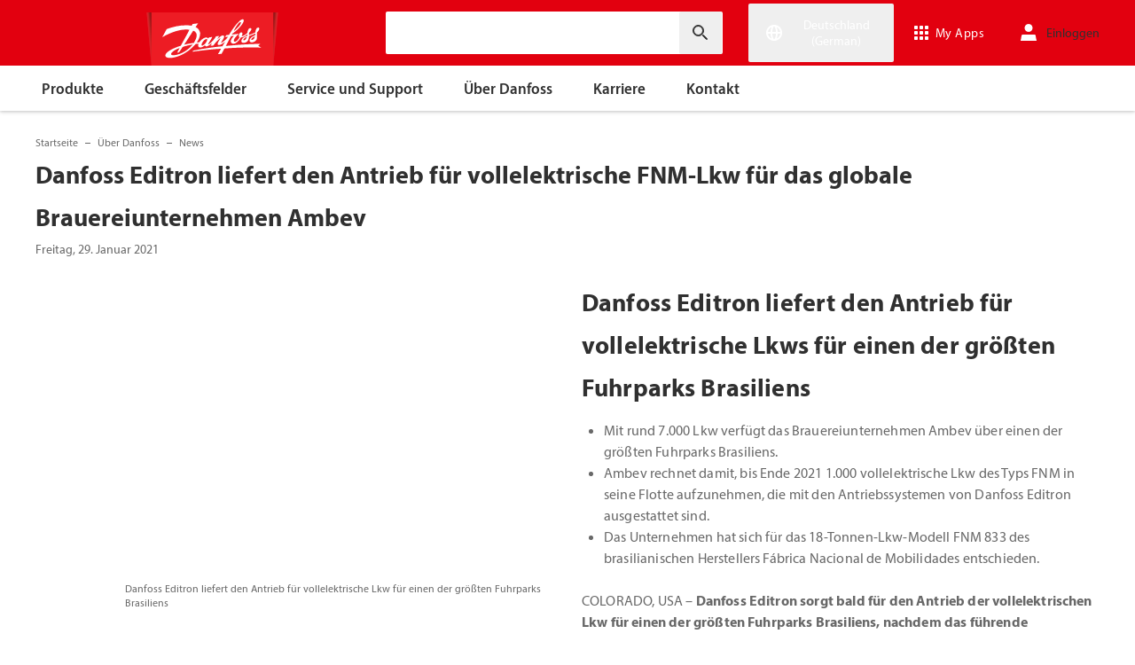

--- FILE ---
content_type: text/html; charset=utf-8
request_url: https://www.danfoss.com/de-de/about-danfoss/news/dps/danfoss-editron-to-power-fnm-fully-electric-trucks-for-global-brewing-company-ambev/
body_size: 146867
content:
<!DOCTYPE html>
<html lang="de-DE">

<head>
    <meta charset="utf-8" />
    <meta name="viewport" content="width=device-width, initial-scale=1.0" />
    <meta name="format-detection" content="telephone=no">
    <link rel="manifest" href="/manifest.json">
    <meta name="twitter:card" content="summary_large_image">
    
    


    <script>var dataLayer = dataLayer || [];</script>
    <!-- Google Tag Manager -->
    <script async>
    (function(w,d,s,l,i,parameters){w[l]=w[l]||[];w[l].push({'gtm.start':
        new Date().getTime(),event:'gtm.js'});var f=d.getElementsByTagName(s)[0],
        j=d.createElement(s),dl=l!='dataLayer'?'&l='+l:'';j.async=true;j.src=
        'https://www.googletagmanager.com/gtm.js?id='+i+dl+parameters;f.parentNode.insertBefore(j,f);
        })(window,document,'script','dataLayer','GTM-WBPLFJZ', '');</script>
    <!-- End Google Tag Manager -->


    

<title>Danfoss Editron liefert den Antrieb f&#xFC;r vollelektrische FNM-Lkw f&#xFC;r das globale Brauereiunternehmen Ambev | Danfoss</title>

    <link rel="canonical" href="https://www.danfoss.com/de-de/about-danfoss/news/dps/danfoss-editron-to-power-fnm-fully-electric-trucks-for-global-brewing-company-ambev/" />
    <meta name="description" content="Ambev rechnet bis Ende 2021 1000 vollelektrische FNM-Lkw in seine Flotte aufzunehmen, die mit Antriebssystemen von Danfoss Editron ausgestattet sein werden." />
        <link href="https://www.danfoss.com/en/about-danfoss/news/dps/danfoss-editron-to-power-fnm-fully-electric-trucks-for-global-brewing-company-ambev/" rel="alternate" hreflang="x-default" />
        <link href="https://www.danfoss.com/de-de/about-danfoss/news/dps/danfoss-editron-to-power-fnm-fully-electric-trucks-for-global-brewing-company-ambev/" rel="alternate" hreflang="de-DE" />
        <link href="https://www.danfoss.com/en-us/about-danfoss/news/dps/danfoss-editron-to-power-fnm-fully-electric-trucks-for-global-brewing-company-ambev/" rel="alternate" hreflang="en-US" />
        <link href="https://www.danfoss.com/pt-br/about-danfoss/news/dps/danfoss-editron-to-power-fnm-fully-electric-trucks-for-global-brewing-company-ambev/" rel="alternate" hreflang="pt-BR" />
        <link href="https://www.danfoss.com/zh-cn/about-danfoss/news/dps/danfoss-editron-to-power-fnm-fully-electric-trucks-for-global-brewing-company-ambev/" rel="alternate" hreflang="zh-CN" />
        <link href="https://www.danfoss.com/zh-tw/about-danfoss/news/dps/danfoss-editron-to-power-fnm-fully-electric-trucks-for-global-brewing-company-ambev/" rel="alternate" hreflang="zh-TW" />
    <script async>dataLayer.push({"segment":"dps","subSegment":"no-sub-segments","pageType":"newsPage","primaryCategory":"About Danfoss","secondaryCategory":"News","pageTitle":"Danfoss Editron liefert den Antrieb für vollelektrische FNM-Lkw für das globale Brauereiunternehmen Ambev | Danfoss","pageId":"150494","url":"/de-de/about-danfoss/news/dps/danfoss-editron-to-power-fnm-fully-electric-trucks-for-global-brewing-company-ambev/","language":"de-DE","country":"Germany","statusCode":200,"breadCrumb":"Startseite/Über Danfoss/News/Danfoss Editron liefert den Antrieb für vollelektrische FNM-Lkw für das globale Brauereiunternehmen Ambev","formName":""})</script>


    <meta name="theme-color" content="#e2000f">
            <meta property="og:title" content="Danfoss Editron liefert den Antrieb f&#xFC;r vollelektrische FNM-Lkw f&#xFC;r das globale Brauereiunternehmen Ambev" />
        <meta property="og:type" content="website" />
        <meta property="og:url" content="https://www.danfoss.com/de-de/about-danfoss/news/dps/danfoss-editron-to-power-fnm-fully-electric-trucks-for-global-brewing-company-ambev/" />
        <meta property="og:image" content="https://www.danfoss.com/media/hlnfpef0/ambev-fnm-budweiser-electric-truck-brazzil.jpg" />
        <meta property="og:description" content="Ambev rechnet bis Ende 2021 1000 vollelektrische FNM-Lkw in seine Flotte aufzunehmen, die mit Antriebssystemen von Danfoss Editron ausgestattet sein werden." />

    
    
    <link rel="preconnect" href="https://cdn.mosaic.danfoss.com/" />
    <link rel="preload" as="style" href="https://cdn.mosaic.danfoss.com/npm/mosaic-fonts@latest/dist/myriad-pro.css" />
    <link rel="stylesheet" href="https://cdn.mosaic.danfoss.com/npm/mosaic-fonts@latest/dist/myriad-pro.css" />
    <link rel="stylesheet" href="/customstyles?v=T76Pgy6uR6GMoK5vUP4Pcg-vkGI" debug="debugBundles" />
    <link rel="stylesheet" href="/tailwind?v=p1hcPAt0IsqSaWu9ZjGEOdRFmtU" debug="debugBundles" />
</head>

<body data-config='
{"iPaperDomain":"danfoss.ipapercms.dk","defaultLanguage":"en","currentLanguage":"de","locationApiBaseUrl":"https://api.danfoss.com","locationApiKey":"AjhoGcUj2AZpS37BiwtJzCd8UA3tlOVVlbI0mbJDpIRYzZZu","safetyValveCertificatesApi":"https://svc.danfoss.com","isDevelopment":false}


' data-gtm='
{"Category":["Über Danfoss","News"],"UniqueId":"150494","Name":"Danfoss Editron liefert den Antrieb für vollelektrische FNM-Lkw für das globale Brauereiunternehmen Ambev"}


' data-contact-us-form='

{"dictionary":"[{\u0022Key\u0022:\u0022Generic Error Message\u0022,\u0022Value\u0022:\u0022Etwas ist schiefgegangen. Bitte laden Sie die Seite in ein paar Minuten noch einmal.\u0022},{\u0022Key\u0022:\u0022Contact Details Page - Send Message To\u0022,\u0022Value\u0022:\u0022Nachricht senden an\u0022},{\u0022Key\u0022:\u0022Accessibility label - Contact form pop-up opened\u0022,\u0022Value\u0022:\u0022Contact form pop-up opened\u0022},{\u0022Key\u0022:\u0022Accessibility label - Close button\u0022,\u0022Value\u0022:\u0022Schaltfläche Video schließen\u0022},{\u0022Key\u0022:\u0022Browser Not Supported\u0022,\u0022Value\u0022:\u0022Sorry, your browser is not supported. We recommend trying the latest version of Google Chrome, Mozilla Firefox or Microsoft Edge.\u0022},{\u0022Key\u0022:\u0022SubmitSuccessMessage\u0022,\u0022Value\u0022:\u0022\u003cp\u003eVielen Dank für Ihre Nachricht!\u003c/p\u003e\\n\u003cp\u003eWir werden Ihre Anfrage so schnell wie möglich bearbeiten und Ihnen antworten.\u003c/p\u003e\u0022},{\u0022Key\u0022:\u0022SubmitErrorMessage\u0022,\u0022Value\u0022:\u0022Leider ist ein Fehler aufgetreten! Bitte versuchen Sie, das Formular in wenigen Minuten erneut zu senden.\u0022}]","culture":"de-DE","locationApiBaseUrl":"https://api.danfoss.com","locationApiKey":"AjhoGcUj2AZpS37BiwtJzCd8UA3tlOVVlbI0mbJDpIRYzZZu","formServiceApiUrl":"https://danfoss-forms-service-prod-api.trafficmanager.net/","environmentVariable":"prod"}


'>

    


    <!-- Google Tag Manager -->
    <noscript><iframe title="" src="https://www.googletagmanager.com/ns.html?id=GTM-WBPLFJZ" height="0" width="0" style="display:none;visibility:hidden"></iframe></noscript>
    <!-- End Google Tag Manager -->


    



<header class="header  group/header shadow-[0_1px_4px_rgba(0,0,0,0.25)] z-10 transition-[top,right] duration-[200ms,0ms] ease-[ease-in-out,linear] [&.header--sticky]:fixed [&.header--sticky]:max-w-full [&.header--sticky]:block [&.header--sticky]:top-0 [&.header--sticky]:left-0 [&.header--sticky]:right-0 [&.header--sticky-visible]:top-0 [&.header--sticky-hidden]:!top-[-62px] uptotablet:[&.header--sticky-hidden]:!top-[-74px] md-mobile:[&.header--sticky-hidden]:!top-[-48px] [&.header--sticky-initing *]:!transition-none">
    <a id="skip" class="skipped-content absolute left-1/2 top-full bg-brand-primary text-white font-bold opacity-0 p-1 transform -translate-x-1/2 -translate-y-[1000%] transition-transform duration-300 focus:opacity-100 focus:-translate-y-1/2" href="#main" tabindex="0">
        Zum Hauptinhalt springen
    </a>
    <div class="header__primary-menu relative bg-brand-primary text-white z-[11]">
        <div class="container h-full">
            <div class="header__row flex justify-between flex-wrap relative transition-[height] duration-200 ease-in-out custom-transition-right h-[74px] mobile-devices:h-[62px] mobile-devices:flex-wrap mobile-devices:justify-between md-mobile:h-12 downtotablet:group-[.header--sticky-scroll]/header:h-[62px]">
                <div class="header__col--logo sm-desktop flex flex-auto items-end h-[inherit] mobile:w-[115px] mobile:flex-none mobile:basis-[115px] sm-desktop:w-1/3 ">
                    <div class="header__logo-wrapper flex items-center flex-shrink-0 flex-grow flex-auto group-[.header--semikron]/header:self-center">
                            <a class="header__logo__link non-decorated text-[0] leading-[0] ml-[-5px] outline-offset-[-3px] no-underline" href="/de-de/">
                                 <img width="145" height="60" src="/static/images/logo.svg" alt="Danfoss" loading="lazy" class="text-base font-normal h-[60px] leading-6 -ml-px transition-[height] duration-200 ease-in-out w-fit custom-transition-right md-mobile:h-9 md-mobile:ml-[2px] downtotablet:group-[.header--sticky-scroll]/header:h-12" />
                            </a>
                            <div class="header__logo__title inline-block pl-[5px] align-middle tracking-[1px] text-sm/[13px] md-mobile:hidden">
                                ENGINEERING<br />
                                <span class="font-bold tracking-[1.6px] ml-[1px]">TOMORROW</span>
                            </div>
                    </div>
                </div>
                <div class="header__col--search flex flex-auto h-[inherit] items-center basis-auto md:w-1/4 mobile-devices:hidden mobile-devices:absolute mobile-devices:top-full mobile-devices:left-[-16px] mobile-devices:right-[-16px] mobile-devices:w-[calc(100%+32px)] mobile-devices:grow mobile-devices:shrink mobile-devices:px-0 mobile-devices:order-3 mobile-devices:basis-full mobile-devices:[&.open]:flex sm-desktop:w-1/3">
                    <div
                        class="header__search-wrapper inline-block relative w-full items-center h-fit mr-0 ml-0 mb-0 mobile-devices:h-full sm-desktop:px-[10px] sm-desktop:mx-[-15px]"
                        data-placeholder="Suche"
                        data-search-url="/de-de/search/"
                        data-page-id="150494"
                        data-max-results-count="7"
                        data-use-new-feature="True"
                        data-auto-suggest-url="https://search.danfoss.com/rest/apps/danfoss-portal/searchers/SuggestionsSearcher"
                        data-search-api-country="DE"
                        data-search-api-language="de_de"
                        data-auto-suggestion-enabled="True"
                        data-accessibility-search-label="Suchtext eingeben"
                    >
                        <button class="header__search-btn server-side-render absolute top-0 right-[11px] flex-center w-12 h-full" aria-label="Suchtext eingeben">
                            <svg width="19" height="19" viewBox="0 0 19 19" fill="none" xmlns="http://www.w3.org/2000/svg" class="icon icon-search ">
                                <path d="M11.7096 11.5H12.2919L16.3853 15.6127L16.3861 15.6136C16.6008 15.8283 16.6008 16.1817 16.3861 16.3965C16.1714 16.6112 15.8179 16.6112 15.6032 16.3965L11.4996 12.2929V11.71V11.5082L11.3596 11.3629L11.2783 11.2786L11.3626 11.3599L11.5078 11.5H11.7096ZM11.05 10.4046L10.752 10.7523L10.4043 11.0504C9.11088 12.159 7.34893 12.731 5.47287 12.417C2.91064 11.9837 0.859241 9.83935 0.546004 7.25974L0.545913 7.25901C0.0655937 3.35179 3.35143 0.0659599 7.25864 0.54628L7.25938 0.546369C9.83898 0.859607 11.9834 2.91101 12.4166 5.47324C12.7306 7.3493 12.1586 9.11124 11.05 10.4046ZM1.49965 6.50002C1.49965 9.26616 3.73351 11.5 6.49965 11.5C9.26579 11.5 11.4996 9.26616 11.4996 6.50002C11.4996 3.73387 9.26579 1.50002 6.49965 1.50002C3.73351 1.50002 1.49965 3.73387 1.49965 6.50002Z" fill="currentColor" stroke="currentColor"/>
                            </svg>
                        </button>
                        <input type="text" class="header__search-input font-light" aria-label="Suchtext eingeben">
                    </div>
                </div>
                <div class="header__col--penal relative flex flex-auto h-[inherit] items-center sm-desktop:w-1/3">
                   <div class="header__penal-wrapper flex justify-end items-center grow shrink basis-auto text-white h-full"
                         data-selected-location-label="Deutschland (German)"
                         data-ragions="[{&quot;Items&quot;:[{&quot;CountryLanguage&quot;:&quot;English&quot;,&quot;CountryName&quot;:&quot;&quot;,&quot;GeoRegion&quot;:&quot;Europe&quot;,&quot;Url&quot;:&quot;/annual-report-2023/&quot;,&quot;IsGlobal&quot;:false},{&quot;CountryLanguage&quot;:&quot;French&quot;,&quot;CountryName&quot;:&quot;Belgien&quot;,&quot;GeoRegion&quot;:&quot;Europe&quot;,&quot;Url&quot;:&quot;/fr-be/&quot;,&quot;IsGlobal&quot;:false},{&quot;CountryLanguage&quot;:&quot;Dutch&quot;,&quot;CountryName&quot;:&quot;Belgien&quot;,&quot;GeoRegion&quot;:&quot;Europe&quot;,&quot;Url&quot;:&quot;/nl-be/&quot;,&quot;IsGlobal&quot;:false},{&quot;CountryLanguage&quot;:&quot;Bulgarian&quot;,&quot;CountryName&quot;:&quot;Bulgarien&quot;,&quot;GeoRegion&quot;:&quot;Europe&quot;,&quot;Url&quot;:&quot;/bg-bg/&quot;,&quot;IsGlobal&quot;:false},{&quot;CountryLanguage&quot;:&quot;Danish&quot;,&quot;CountryName&quot;:&quot;D&#xE4;nemark&quot;,&quot;GeoRegion&quot;:&quot;Europe&quot;,&quot;Url&quot;:&quot;/da-dk/&quot;,&quot;IsGlobal&quot;:false},{&quot;CountryLanguage&quot;:&quot;German&quot;,&quot;CountryName&quot;:&quot;Deutschland&quot;,&quot;GeoRegion&quot;:&quot;Europe&quot;,&quot;Url&quot;:&quot;/de-de/&quot;,&quot;IsGlobal&quot;:false},{&quot;CountryLanguage&quot;:&quot;Estonian&quot;,&quot;CountryName&quot;:&quot;Estland&quot;,&quot;GeoRegion&quot;:&quot;Europe&quot;,&quot;Url&quot;:&quot;/et-ee/&quot;,&quot;IsGlobal&quot;:false},{&quot;CountryLanguage&quot;:&quot;Finnish&quot;,&quot;CountryName&quot;:&quot;Finnland&quot;,&quot;GeoRegion&quot;:&quot;Europe&quot;,&quot;Url&quot;:&quot;/fi-fi/&quot;,&quot;IsGlobal&quot;:false},{&quot;CountryLanguage&quot;:&quot;French&quot;,&quot;CountryName&quot;:&quot;Frankreich&quot;,&quot;GeoRegion&quot;:&quot;Europe&quot;,&quot;Url&quot;:&quot;/fr-fr/&quot;,&quot;IsGlobal&quot;:false},{&quot;CountryLanguage&quot;:&quot;Icelandic&quot;,&quot;CountryName&quot;:&quot;Island&quot;,&quot;GeoRegion&quot;:&quot;Europe&quot;,&quot;Url&quot;:&quot;/is-is/&quot;,&quot;IsGlobal&quot;:false},{&quot;CountryLanguage&quot;:&quot;Italian&quot;,&quot;CountryName&quot;:&quot;Italien&quot;,&quot;GeoRegion&quot;:&quot;Europe&quot;,&quot;Url&quot;:&quot;/it-it/&quot;,&quot;IsGlobal&quot;:false},{&quot;CountryLanguage&quot;:&quot;Croatian&quot;,&quot;CountryName&quot;:&quot;Kroatien&quot;,&quot;GeoRegion&quot;:&quot;Europe&quot;,&quot;Url&quot;:&quot;/hr-hr/&quot;,&quot;IsGlobal&quot;:false},{&quot;CountryLanguage&quot;:&quot;Latvian&quot;,&quot;CountryName&quot;:&quot;Lettland&quot;,&quot;GeoRegion&quot;:&quot;Europe&quot;,&quot;Url&quot;:&quot;/lv-lv/&quot;,&quot;IsGlobal&quot;:false},{&quot;CountryLanguage&quot;:&quot;Lithuanian&quot;,&quot;CountryName&quot;:&quot;Litauen&quot;,&quot;GeoRegion&quot;:&quot;Europe&quot;,&quot;Url&quot;:&quot;/lt-lt/&quot;,&quot;IsGlobal&quot;:false},{&quot;CountryLanguage&quot;:&quot;Dutch&quot;,&quot;CountryName&quot;:&quot;Niederlande&quot;,&quot;GeoRegion&quot;:&quot;Europe&quot;,&quot;Url&quot;:&quot;/nl-nl/&quot;,&quot;IsGlobal&quot;:false},{&quot;CountryLanguage&quot;:&quot;Norwegian&quot;,&quot;CountryName&quot;:&quot;Norwegen&quot;,&quot;GeoRegion&quot;:&quot;Europe&quot;,&quot;Url&quot;:&quot;/nb-no/&quot;,&quot;IsGlobal&quot;:false},{&quot;CountryLanguage&quot;:&quot;German&quot;,&quot;CountryName&quot;:&quot;&#xD6;sterreich&quot;,&quot;GeoRegion&quot;:&quot;Europe&quot;,&quot;Url&quot;:&quot;/de-at/&quot;,&quot;IsGlobal&quot;:false},{&quot;CountryLanguage&quot;:&quot;Polish&quot;,&quot;CountryName&quot;:&quot;Polen&quot;,&quot;GeoRegion&quot;:&quot;Europe&quot;,&quot;Url&quot;:&quot;/pl-pl/&quot;,&quot;IsGlobal&quot;:false},{&quot;CountryLanguage&quot;:&quot;Romanian&quot;,&quot;CountryName&quot;:&quot;Rum&#xE4;nien&quot;,&quot;GeoRegion&quot;:&quot;Europe&quot;,&quot;Url&quot;:&quot;/ro-ro/&quot;,&quot;IsGlobal&quot;:false},{&quot;CountryLanguage&quot;:&quot;Swedish&quot;,&quot;CountryName&quot;:&quot;Schweden&quot;,&quot;GeoRegion&quot;:&quot;Europe&quot;,&quot;Url&quot;:&quot;/sv-se/&quot;,&quot;IsGlobal&quot;:false},{&quot;CountryLanguage&quot;:&quot;German&quot;,&quot;CountryName&quot;:&quot;Schweiz&quot;,&quot;GeoRegion&quot;:&quot;Europe&quot;,&quot;Url&quot;:&quot;/de-ch/&quot;,&quot;IsGlobal&quot;:false},{&quot;CountryLanguage&quot;:&quot;French&quot;,&quot;CountryName&quot;:&quot;Schweiz&quot;,&quot;GeoRegion&quot;:&quot;Europe&quot;,&quot;Url&quot;:&quot;/fr-ch/&quot;,&quot;IsGlobal&quot;:false},{&quot;CountryLanguage&quot;:&quot;Serbian&quot;,&quot;CountryName&quot;:&quot;Serbien&quot;,&quot;GeoRegion&quot;:&quot;Europe&quot;,&quot;Url&quot;:&quot;/sr-rs/&quot;,&quot;IsGlobal&quot;:false},{&quot;CountryLanguage&quot;:&quot;Slovakian&quot;,&quot;CountryName&quot;:&quot;Slowakei&quot;,&quot;GeoRegion&quot;:&quot;Europe&quot;,&quot;Url&quot;:&quot;/sk-sk/&quot;,&quot;IsGlobal&quot;:false},{&quot;CountryLanguage&quot;:&quot;Slovenian&quot;,&quot;CountryName&quot;:&quot;Slowenien&quot;,&quot;GeoRegion&quot;:&quot;Europe&quot;,&quot;Url&quot;:&quot;/sl-si/&quot;,&quot;IsGlobal&quot;:false},{&quot;CountryLanguage&quot;:&quot;Spanish&quot;,&quot;CountryName&quot;:&quot;Spanien&quot;,&quot;GeoRegion&quot;:&quot;Europe&quot;,&quot;Url&quot;:&quot;/es-es/&quot;,&quot;IsGlobal&quot;:false},{&quot;CountryLanguage&quot;:&quot;Czech&quot;,&quot;CountryName&quot;:&quot;Tschechische Republik&quot;,&quot;GeoRegion&quot;:&quot;Europe&quot;,&quot;Url&quot;:&quot;/cs-cz/&quot;,&quot;IsGlobal&quot;:false},{&quot;CountryLanguage&quot;:&quot;Ukrainian&quot;,&quot;CountryName&quot;:&quot;Ukraine&quot;,&quot;GeoRegion&quot;:&quot;Europe&quot;,&quot;Url&quot;:&quot;/uk-ua/&quot;,&quot;IsGlobal&quot;:false},{&quot;CountryLanguage&quot;:&quot;Hungarian&quot;,&quot;CountryName&quot;:&quot;Ungarn&quot;,&quot;GeoRegion&quot;:&quot;Europe&quot;,&quot;Url&quot;:&quot;/hu-hu/&quot;,&quot;IsGlobal&quot;:false},{&quot;CountryLanguage&quot;:&quot;English&quot;,&quot;CountryName&quot;:&quot;Vereinigtes K&#xF6;nigreich&quot;,&quot;GeoRegion&quot;:&quot;Europe&quot;,&quot;Url&quot;:&quot;/en-gb/&quot;,&quot;IsGlobal&quot;:false}],&quot;Name&quot;:&quot;Europa&quot;,&quot;RegionKey&quot;:&quot;Europe&quot;},{&quot;Items&quot;:[{&quot;CountryLanguage&quot;:&quot;English&quot;,&quot;CountryName&quot;:&quot;Kanada&quot;,&quot;GeoRegion&quot;:&quot;North America&quot;,&quot;Url&quot;:&quot;/en-ca/&quot;,&quot;IsGlobal&quot;:false},{&quot;CountryLanguage&quot;:&quot;Spanish&quot;,&quot;CountryName&quot;:&quot;Mexiko&quot;,&quot;GeoRegion&quot;:&quot;North America&quot;,&quot;Url&quot;:&quot;/es-mx/&quot;,&quot;IsGlobal&quot;:false},{&quot;CountryLanguage&quot;:&quot;English&quot;,&quot;CountryName&quot;:&quot;Vereinigte Staaten von Amerika&quot;,&quot;GeoRegion&quot;:&quot;North America&quot;,&quot;Url&quot;:&quot;/en-us/&quot;,&quot;IsGlobal&quot;:false}],&quot;Name&quot;:&quot;Nordamerika&quot;,&quot;RegionKey&quot;:&quot;North America&quot;},{&quot;Items&quot;:[{&quot;CountryLanguage&quot;:&quot;Portuguese&quot;,&quot;CountryName&quot;:&quot;Brasilien&quot;,&quot;GeoRegion&quot;:&quot;South America&quot;,&quot;Url&quot;:&quot;/pt-br/&quot;,&quot;IsGlobal&quot;:false}],&quot;Name&quot;:&quot;S&#xFC;damerika&quot;,&quot;RegionKey&quot;:&quot;South America&quot;},{&quot;Items&quot;:[{&quot;CountryLanguage&quot;:&quot;English&quot;,&quot;CountryName&quot;:&quot;Australien&quot;,&quot;GeoRegion&quot;:&quot;Asia Pacific&quot;,&quot;Url&quot;:&quot;/en-au/&quot;,&quot;IsGlobal&quot;:false},{&quot;CountryLanguage&quot;:&quot;&quot;,&quot;CountryName&quot;:&quot;China (Festland)&quot;,&quot;GeoRegion&quot;:&quot;Asia Pacific&quot;,&quot;Url&quot;:&quot;/zh-cn/&quot;,&quot;IsGlobal&quot;:false},{&quot;CountryLanguage&quot;:&quot;English&quot;,&quot;CountryName&quot;:&quot;Indien&quot;,&quot;GeoRegion&quot;:&quot;Asia Pacific&quot;,&quot;Url&quot;:&quot;/en-in/&quot;,&quot;IsGlobal&quot;:false},{&quot;CountryLanguage&quot;:&quot;Japanese&quot;,&quot;CountryName&quot;:&quot;Japan&quot;,&quot;GeoRegion&quot;:&quot;Asia Pacific&quot;,&quot;Url&quot;:&quot;/ja-jp/&quot;,&quot;IsGlobal&quot;:false},{&quot;CountryLanguage&quot;:&quot;English&quot;,&quot;CountryName&quot;:&quot;Singapur&quot;,&quot;GeoRegion&quot;:&quot;Asia Pacific&quot;,&quot;Url&quot;:&quot;/en-sg/&quot;,&quot;IsGlobal&quot;:false},{&quot;CountryLanguage&quot;:&quot;Korean&quot;,&quot;CountryName&quot;:&quot;S&#xFC;dkorea&quot;,&quot;GeoRegion&quot;:&quot;Asia Pacific&quot;,&quot;Url&quot;:&quot;/ko-kr/&quot;,&quot;IsGlobal&quot;:false},{&quot;CountryLanguage&quot;:&quot;Traditional Chinese&quot;,&quot;CountryName&quot;:&quot;Taiwan, China&quot;,&quot;GeoRegion&quot;:&quot;Asia Pacific&quot;,&quot;Url&quot;:&quot;/zh-tw/&quot;,&quot;IsGlobal&quot;:false},{&quot;CountryLanguage&quot;:&quot;Turkish&quot;,&quot;CountryName&quot;:&quot;T&#xFC;rkei&quot;,&quot;GeoRegion&quot;:&quot;Asia Pacific&quot;,&quot;Url&quot;:&quot;/tr-tr/&quot;,&quot;IsGlobal&quot;:false},{&quot;CountryLanguage&quot;:&quot;English&quot;,&quot;CountryName&quot;:&quot;Zentralasien&quot;,&quot;GeoRegion&quot;:&quot;Asia Pacific&quot;,&quot;Url&quot;:&quot;/en-cau/&quot;,&quot;IsGlobal&quot;:false},{&quot;CountryLanguage&quot;:&quot;Russian&quot;,&quot;CountryName&quot;:&quot;Zentralasien&quot;,&quot;GeoRegion&quot;:&quot;Asia Pacific&quot;,&quot;Url&quot;:&quot;/ru-cau/&quot;,&quot;IsGlobal&quot;:false}],&quot;Name&quot;:&quot;Asien, Pazifik&quot;,&quot;RegionKey&quot;:&quot;Asia Pacific&quot;},{&quot;Items&quot;:[{&quot;CountryLanguage&quot;:&quot;English&quot;,&quot;CountryName&quot;:&quot;S&#xFC;dafrika&quot;,&quot;GeoRegion&quot;:&quot;Africa&quot;,&quot;Url&quot;:&quot;/en-za/&quot;,&quot;IsGlobal&quot;:false}],&quot;Name&quot;:&quot;Africa&quot;,&quot;RegionKey&quot;:&quot;Africa&quot;}]"
                         data-global-country="{&quot;CountryLanguage&quot;:&quot;&quot;,&quot;CountryName&quot;:&quot;Global English&quot;,&quot;GeoRegion&quot;:&quot;&quot;,&quot;Url&quot;:&quot;/en/&quot;,&quot;IsGlobal&quot;:true}"
                         data-current-country="{&quot;CountryLanguage&quot;:&quot;German&quot;,&quot;CountryName&quot;:&quot;Deutschland&quot;,&quot;GeoRegion&quot;:&quot;Europe&quot;,&quot;Url&quot;:&quot;/de-de/&quot;,&quot;IsGlobal&quot;:false}"
                         data-dictionary="[{&quot;Key&quot;:&quot;Accessibility label - Search&quot;,&quot;Value&quot;:&quot;Suchtext eingeben&quot;},{&quot;Key&quot;:&quot;Accessibility label - Expand menu item&quot;,&quot;Value&quot;:&quot;Enter oder Leertaste anklicken, um zu den Unterpositionen zu gelangen&quot;},{&quot;Key&quot;:&quot;Accessibility label - Close button&quot;,&quot;Value&quot;:&quot;Schaltfl&#xE4;che Video schlie&#xDF;en&quot;},{&quot;Key&quot;:&quot;Accessibility label - Reset search&quot;,&quot;Value&quot;:&quot;Reset search&quot;},{&quot;Key&quot;:&quot;Accessibility label - Open the searchbar&quot;,&quot;Value&quot;:&quot;Open the searchbar&quot;},{&quot;Key&quot;:&quot;Accessibility label - Menu return&quot;,&quot;Value&quot;:&quot;Return to the main menu&quot;},{&quot;Key&quot;:&quot;Accessibility label - Menu open&quot;,&quot;Value&quot;:&quot;Open the menu&quot;},{&quot;Key&quot;:&quot;More Products&quot;,&quot;Value&quot;:&quot;&#x2B; weitere Produkte&quot;},{&quot;Key&quot;:&quot;All products&quot;,&quot;Value&quot;:&quot;All products&quot;},{&quot;Key&quot;:&quot;Communication Error Message&quot;,&quot;Value&quot;:&quot;Etwas ist schiefgegangen. Wir arbeiten daran. Bitte versuchen Sie es ein wenig sp&#xE4;ter erneut.&quot;},{&quot;Key&quot;:&quot;Dip - Log in&quot;,&quot;Value&quot;:&quot;Einloggen&quot;},{&quot;Key&quot;:&quot;Dip - Log out&quot;,&quot;Value&quot;:&quot;Abmelden&quot;},{&quot;Key&quot;:&quot;Dip - Your profile&quot;,&quot;Value&quot;:&quot;Ihr Profil&quot;},{&quot;Key&quot;:&quot;Dip - Your details&quot;,&quot;Value&quot;:&quot;Ihre Angaben&quot;},{&quot;Key&quot;:&quot;Dip - Password and privacy&quot;,&quot;Value&quot;:&quot;Passwort und Datenschutz&quot;},{&quot;Key&quot;:&quot;Search Results - Zero Result Message&quot;,&quot;Value&quot;:&quot;Es gibt keine Ergebnisse, die Ihrer Filterung entsprechen. Bitte verfeinern Sie Ihre Suchkriterien.&quot;},{&quot;Key&quot;:&quot;Accessibility label - Enter country name&quot;,&quot;Value&quot;:&quot;Enter country name&quot;},{&quot;Key&quot;:&quot;Accessibility label - Open location menu&quot;,&quot;Value&quot;:&quot;Open location menu&quot;},{&quot;Key&quot;:&quot;Accessibility label - Close location menu&quot;,&quot;Value&quot;:&quot;Close location menu&quot;},{&quot;Key&quot;:&quot;Geo region - Select your location&quot;,&quot;Value&quot;:&quot;Select your location&quot;},{&quot;Key&quot;:&quot;Geo region - Choose your preferred location or language for a more personalized experience.&quot;,&quot;Value&quot;:&quot;Choose your preferred location or language for a more personalized experience.&quot;},{&quot;Key&quot;:&quot;Geo region - Go to site&quot;,&quot;Value&quot;:&quot;Go to site&quot;},{&quot;Key&quot;:&quot;Geo region - Select location&quot;,&quot;Value&quot;:&quot;Select location&quot;},{&quot;Key&quot;:&quot;Geo region - Select language&quot;,&quot;Value&quot;:&quot;Select language&quot;}]"
                         data-dip-profile="{&quot;IsLoggedIn&quot;:false,&quot;Data&quot;:null}"
                         data-auth0-config="{&quot;auth0Domain&quot;:&quot;accounts.danfoss.com&quot;,&quot;auth0ClientId&quot;:&quot;wsoGwhDJRWo3kOVTlXtHS9IF4GQDvYaa&quot;}"
                         data-profile-edit-url="my.danfoss.com"
                         data-analytics-user-id=""
                         >
                        <ul class="header__penal header-penal header-penal--server-side-rendering flex justify-end items-center grow shrink basis-auto list-none mb-0 pb-0 -mr-[15px] h-full mobile-devices:absolute mobile-devices:top-0 mobile-devices:bottom-0 mobile-devices:right-0 mobile-devices:h-full">
                            <li class="header-penal__item header-penal__item--search-btn hidden text-sm/[18px] tracking-[0.5px] transition-[font-size,right] duration-[0.2s,0s] ease-in-out mobile-devices:h-full mobile-devices:flex-center">
                                <button class="header-penal__btn header-penal__search-btn  flex-center p-[15px] tracking-normal text-white hidden mobile-devices:flex mobile-devices:h-full mobile-devices:px-3 mobile-devices:py-0 md-mobile:px-1.5" aria-label="Open the searchbar">
                                    <span class="icon icon-search text-[34px] h-full mobile-devices:text-[32px] mobile-devices:h-[32px] mobile-devices:w-[32px] sm-mobile:text-[28px] sm-mobile:h-[28px] sm-mobile:w-[28px]"></span>
                                </button>
                            </li>
                            <li class="header-penal__item header-penal__item--languages flex-center text-sm/[18px] tracking-[0.5px] transition-[font-size,right] duration-[0.2s,0s] ease-in-out mobile-devices:h-full">
                                <button class="header-penal__btn flex-center h-full p-[15px] text-white tracking-normal outline-offset-[-3px] mobile-devices:w-14 mobile-devices:px-3 hover:no-underline focus:no-underline hover:text-white focus:text-white mobile-devices:py-0 md-mobile:px-1.5 md-mobile:w-auto">
                                    <span class="icon-wrapper header-penal__icon-wrapper relative inline-block w-7 h-7 min-w-7 mr-[6px] mobile-devices:mr-0">
                                        <span id="header-icon-global" class="icon icon-global absolute-center text-[32px] sm-mobile:text-[28px]" aria-hidden="true"></span>
                                    </span>
                                    <span class="header-penal__btn-label  inline-block max-w-[100px] text-sm/[18px] font-regular tracking-normal mobile-devices:sr-only">Deutschland (German)</span>
                                </button>
                            </li>
                            <li class="header-penal__item header-penal__item--danfoss-appswitcher  flex-center text-sm/[18px] tracking-[0.5px] transition-[font-size,right] duration-[0.2s,0s] ease-in-out mobile-devices:h-full sm-desktop:min-w-[125px]">
                                <div className="appswitcher__wrapper md-mobile:px-1.5">
                                    <div class="app-switcher">
                                        <div>
                                            <span class="app-switcher-btn" title="Open app switcher">
                                                <svg width="16" height="16" viewBox="0 0 16 16" fill="none" xmlns="http://www.w3.org/2000/svg" id="apps">
                                                    <path d="M3.5 0.5V3.5H0.5V0.5H3.5ZM9.5 12.5V15.5H6.5V12.5H9.5ZM3.5 12.5V15.5H0.5V12.5H3.5ZM3.5 6.5V9.5H0.5V6.5H3.5ZM9.5 6.5V9.5H6.5V6.5H9.5ZM15.5 3.5H12.5V0.5H15.5V3.5ZM9.5 0.5V3.5H6.5V0.5H9.5ZM15.5 6.5V9.5H12.5V6.5H15.5ZM15.5 12.5V15.5H12.5V12.5H15.5Z" fill="currentColor" stroke="currentColor"></path>
                                                </svg>
                                                <span>My Apps</span>
                                            </span>
                                            <div class="app-switcher-dropdown">
                                                <span class="app-switcher-close-btn" title="Close app switcher">
                                                    <svg xmlns="http://www.w3.org/2000/svg" width="14" height="14" viewBox="0 0 14 14" fill="none" id="close">
                                                        <path d="M13.3002 0.709971C12.9102 0.319971 12.2802 0.319971 11.8902 0.709971L7.00022 5.58997L2.11022 0.699971C1.72022 0.309971 1.09021 0.309971 0.700215 0.699971C0.310215 1.08997 0.310215 1.71997 0.700215 2.10997L5.59022 6.99997L0.700215 11.89C0.310215 12.28 0.310215 12.91 0.700215 13.3C1.09021 13.69 1.72022 13.69 2.11022 13.3L7.00022 8.40997L11.8902 13.3C12.2802 13.69 12.9102 13.69 13.3002 13.3C13.6902 12.91 13.6902 12.28 13.3002 11.89L8.41021 6.99997L13.3002 2.10997C13.6802 1.72997 13.6802 1.08997 13.3002 0.709971Z" fill="#303030"></path>
                                                    </svg>
                                                </span>
                                                <div class="app-switcher-box text-center">
                                                    <span class="app-switcher-title mb-3">My Apps</span>
                                                    <span class="app-switcher-text">You will have the option to use My apps once you login.</span>
                                                </div>
                                            </div>
                                        </div>
                                    </div>
                                </div>

                            </li>
                            <li class="header-penal__item">
                                <div class="header-penal__login-stat flex items-center p-[15px] mobile-devices:p-3 mobile-devices:py-0 md-mobile:px-1.5">
                                        <a class="header-login-state__link  flex items-center text-white hover:underline" href="/dip/login">
                                            <span class="header-login-state__icon-wrapper leading-[1]">
                                                <svg xmlns="http://www.w3.org/2000/svg" width="24" height="24" viewBox="0 0 24 24" fill="none" className="inline align-baseline">
                                                    <path fill-rule="evenodd" clip-rule="evenodd" d="M19.861 14.998C19.751 14.4186 19.2542 14 18.6764 14H5.27149C4.68994 14 4.19104 14.4239 4.08527 15.0085L3 21H5.45388H18.5417H21L19.861 14.998Z" fill="white"/>
                                                    <path fill-rule="evenodd" clip-rule="evenodd" d="M16.5 6.5C16.5 8.9852 14.4852 11 12 11C9.5148 11 7.5 8.9852 7.5 6.5C7.5 4.01461 9.5148 2 12 2C14.4852 2 16.5 4.01461 16.5 6.5Z" fill="white"/>
                                                </svg>
                                            </span>
                                            <span class="header-login-state__btn-label body-sm ml-2 mobile-devices:ml-0 mobile-devices:text-[0px]">Einloggen</span>
                                        </a>
                                </div>
                            </li>
                            <li class="header-penal__item header-penal__item--nav-btn  flex md:hidden justify-center items-center text-sm/[18px] tracking-[0.5px] transition-[font-size,right] duration-[0.2s,0s] ease-in-out mobile-devices:h-full">
                                <button class="header-penal__burger-btn header-penal__btn  flex-center flex-col w-[26px] box-content h-full p-[15px] text-white mobile-devices:px-3 mobile-devices:py-0 md-mobile:pl-1.5" aria-label="Open the menu">
                                    <div class="header-penal__burger-item w-[18px] border border-white transition-transform duration-300 ease-out rotate-0 xs-mobile:w-[15px]"></div>
                                    <div class="header-penal__burger-item w-[18px] border border-white transition-transform duration-300 ease-out rotate-0 mt-[3px] xs-mobile:w-[15px]"></div>
                                    <div class="header-penal__burger-item w-[18px] border border-white transition-transform duration-300 ease-out rotate-0 mt-[3px] xs-mobile:w-[15px]"></div>
                                </button>
                            </li>
                        </ul>
                    </div>
                </div>
            </div>
            <div class="header__app-switcher__desktop-wrapper"></div>
        </div>
    </div>
    <div class="header__first-level-menu bg-white [&_.container-fluid]:container [&_.row]:mx-[-15px]"
         data-header-controls="{&quot;languagePageUrl&quot;:&quot;/annual-report-2023/&quot;,&quot;siteLanguageLabel&quot;:&quot;Deutschland (German)&quot;}"
        data-mega-menu-items="[{&quot;caption&quot;:&quot;Produkte&quot;,&quot;type&quot;:&quot;products&quot;,&quot;segments&quot;:[{&quot;categories&quot;:[{&quot;caption&quot;:&quot;Autonomie&quot;,&quot;newWindow&quot;:false,&quot;url&quot;:&quot;/de-de/products/dps/autonomy/&quot;,&quot;isInternal&quot;:false},{&quot;caption&quot;:&quot;Zylinder&quot;,&quot;newWindow&quot;:false,&quot;url&quot;:&quot;/de-de/products/dps/cylinders/&quot;,&quot;isInternal&quot;:false},{&quot;caption&quot;:&quot;Elektrische Umrichter, Motoren und Systeme&quot;,&quot;newWindow&quot;:false,&quot;url&quot;:&quot;/de-de/products/dps/electric-converters-motors-and-systems/&quot;,&quot;isInternal&quot;:false},{&quot;caption&quot;:&quot;Elektronische Regler&quot;,&quot;newWindow&quot;:false,&quot;url&quot;:&quot;/de-de/products/dps/electronic-controls/&quot;,&quot;isInternal&quot;:false},{&quot;caption&quot;:&quot;Schl&#xE4;uche und Armaturen&quot;,&quot;newWindow&quot;:false,&quot;url&quot;:&quot;/de-de/products/dps/hoses-and-fittings/&quot;,&quot;isInternal&quot;:false},{&quot;caption&quot;:&quot;Hydraulikaggregate&quot;,&quot;newWindow&quot;:false,&quot;url&quot;:&quot;/de-de/products/dps/hydraulic-power-units/&quot;,&quot;isInternal&quot;:false},{&quot;caption&quot;:&quot;Hydraulikpumpen&quot;,&quot;newWindow&quot;:false,&quot;url&quot;:&quot;/de-de/products/dps/hydraulic-pumps/&quot;,&quot;isInternal&quot;:false},{&quot;caption&quot;:&quot;Hydraulikventile&quot;,&quot;newWindow&quot;:false,&quot;url&quot;:&quot;/de-de/products/dps/hydraulic-valves/&quot;,&quot;isInternal&quot;:false},{&quot;caption&quot;:&quot;Industrielle Kupplungen und Bremsen&quot;,&quot;newWindow&quot;:false,&quot;url&quot;:&quot;/de-de/products/dps/industrial-clutches-and-brakes/&quot;,&quot;isInternal&quot;:false},{&quot;caption&quot;:&quot;Motoren&quot;,&quot;newWindow&quot;:false,&quot;url&quot;:&quot;/de-de/products/dps/motors/&quot;,&quot;isInternal&quot;:false},{&quot;caption&quot;:&quot;Software &quot;,&quot;newWindow&quot;:false,&quot;url&quot;:&quot;/de-de/products/dps/software/&quot;,&quot;isInternal&quot;:false},{&quot;caption&quot;:&quot;Lenkung&quot;,&quot;newWindow&quot;:false,&quot;url&quot;:&quot;/de-de/products/dps/steering/&quot;,&quot;isInternal&quot;:false},{&quot;caption&quot;:&quot;Getriebe&quot;,&quot;newWindow&quot;:false,&quot;url&quot;:&quot;/de-de/products/dps/transmissions/&quot;,&quot;isInternal&quot;:false}],&quot;caption&quot;:&quot;Power Solutions&quot;,&quot;newWindow&quot;:false,&quot;url&quot;:&quot;/de-de/products/dps/&quot;},{&quot;categories&quot;:[{&quot;caption&quot;:&quot;Ventile&quot;,&quot;newWindow&quot;:false,&quot;url&quot;:&quot;/de-de/products/dcs/valves/&quot;,&quot;isInternal&quot;:false},{&quot;caption&quot;:&quot;Verdichter&quot;,&quot;newWindow&quot;:false,&quot;url&quot;:&quot;/de-de/products/dcs/compressors/&quot;,&quot;isInternal&quot;:false},{&quot;caption&quot;:&quot;Elektronische Regler&quot;,&quot;newWindow&quot;:false,&quot;url&quot;:&quot;/de-de/products/dcs/electronic-controls/&quot;,&quot;isInternal&quot;:false},{&quot;caption&quot;:&quot;Schalter f&#xFC;r K&#xE4;lte- und Industrieanwendungen&quot;,&quot;newWindow&quot;:false,&quot;url&quot;:&quot;/de-de/products/dcs/switches/&quot;,&quot;isInternal&quot;:false},{&quot;caption&quot;:&quot;Verfl&#xFC;ssigungss&#xE4;tze&quot;,&quot;newWindow&quot;:false,&quot;url&quot;:&quot;/de-de/products/dcs/condensing-units/&quot;,&quot;isInternal&quot;:false},{&quot;caption&quot;:&quot;W&#xE4;rme&#xFC;bertrager&quot;,&quot;newWindow&quot;:false,&quot;url&quot;:&quot;/de-de/products/dcs/heat-exchangers/&quot;,&quot;isInternal&quot;:false},{&quot;caption&quot;:&quot;Filtertrockner und Schmutzf&#xE4;nger&quot;,&quot;newWindow&quot;:false,&quot;url&quot;:&quot;/de-de/products/dcs/filter-driers-and-strainers/&quot;,&quot;isInternal&quot;:false},{&quot;caption&quot;:&quot;F&#xFC;hler und Messumformer&quot;,&quot;newWindow&quot;:false,&quot;url&quot;:&quot;/de-de/products/dcs/sensors-and-transmitters/&quot;,&quot;isInternal&quot;:false},{&quot;caption&quot;:&quot;Schaugl&#xE4;ser&quot;,&quot;newWindow&quot;:false,&quot;url&quot;:&quot;/de-de/products/dcs/sight-glasses/&quot;,&quot;isInternal&quot;:false},{&quot;caption&quot;:&quot;&#xDC;berwachung und Service&quot;,&quot;newWindow&quot;:false,&quot;url&quot;:&quot;/de-de/products/dcs/monitoring-and-services/&quot;,&quot;isInternal&quot;:false},{&quot;caption&quot;:&quot;Verdampferthermostate&quot;,&quot;newWindow&quot;:false,&quot;url&quot;:&quot;/de-de/products/dcs/appliance-controls/&quot;,&quot;isInternal&quot;:false}],&quot;caption&quot;:&quot;Climate Solutions K&#xE4;ltetechnik&quot;,&quot;newWindow&quot;:false,&quot;url&quot;:&quot;/de-de/products/dcs/&quot;},{&quot;categories&quot;:[{&quot;caption&quot;:&quot;Ventile&quot;,&quot;newWindow&quot;:false,&quot;url&quot;:&quot;/de-de/products/dhs/valves/&quot;,&quot;isInternal&quot;:false},{&quot;caption&quot;:&quot;Heizk&#xF6;rper- und Raumthermostate&quot;,&quot;newWindow&quot;:false,&quot;url&quot;:&quot;/de-de/products/dhs/radiator-and-room-thermostats/&quot;,&quot;isInternal&quot;:false},{&quot;caption&quot;:&quot;Smart Heating und Fu&#xDF;bodenheizung&quot;,&quot;newWindow&quot;:false,&quot;url&quot;:&quot;/de-de/products/dhs/smart-heating/&quot;,&quot;isInternal&quot;:false},{&quot;caption&quot;:&quot;Energiez&#xE4;hlung&quot;,&quot;newWindow&quot;:false,&quot;url&quot;:&quot;/de-de/products/dhs/energy-metering/&quot;,&quot;isInternal&quot;:false},{&quot;caption&quot;:&quot;W&#xE4;rmetauscher&quot;,&quot;newWindow&quot;:false,&quot;url&quot;:&quot;/de-de/products/dhs/heat-exchangers/&quot;,&quot;isInternal&quot;:false},{&quot;caption&quot;:&quot;Stationen und Trinkwarmwasser&quot;,&quot;newWindow&quot;:false,&quot;url&quot;:&quot;/de-de/products/dhs/stations-and-domestic-hot-water/&quot;,&quot;isInternal&quot;:false},{&quot;caption&quot;:&quot;Elektronische Regelungen&quot;,&quot;newWindow&quot;:false,&quot;url&quot;:&quot;/de-de/products/dhs/electronic-controls/&quot;,&quot;isInternal&quot;:false},{&quot;caption&quot;:&quot;Hydraulische Fu&#xDF;bodenheizung&quot;,&quot;newWindow&quot;:false,&quot;url&quot;:&quot;/de-de/products/dhs/hydronic-underfloor-heating/&quot;,&quot;isInternal&quot;:false},{&quot;caption&quot;:&quot;Elektroheizung&quot;,&quot;newWindow&quot;:false,&quot;url&quot;:&quot;/de-de/products/dhs/electric-heating/&quot;,&quot;isInternal&quot;:false},{&quot;caption&quot;:&quot;Differenzdruck- und Durchflussregler&quot;,&quot;newWindow&quot;:false,&quot;url&quot;:&quot;/de-de/products/dhs/differential-pressure-and-flow-controllers/&quot;,&quot;isInternal&quot;:false},{&quot;caption&quot;:&quot;Software L&#xF6;sungen&quot;,&quot;newWindow&quot;:false,&quot;url&quot;:&quot;/de-de/products/dhs/software-solutions/&quot;,&quot;isInternal&quot;:false},{&quot;caption&quot;:&quot;Brennerkomponenten&quot;,&quot;newWindow&quot;:false,&quot;url&quot;:&quot;/de-de/products/dhs/burner-components/&quot;,&quot;isInternal&quot;:false}],&quot;caption&quot;:&quot;Climate Solutions W&#xE4;rmetechnik&quot;,&quot;newWindow&quot;:false,&quot;url&quot;:&quot;/de-de/products/dhs/&quot;},{&quot;categories&quot;:[{&quot;caption&quot;:&quot;DrivePro&#xAE; Services&quot;,&quot;newWindow&quot;:false,&quot;url&quot;:&quot;/de-de/products/dds/drivepro-services/&quot;,&quot;isInternal&quot;:false},{&quot;caption&quot;:&quot;Niederspannungs-Frequenzumrichter&quot;,&quot;newWindow&quot;:false,&quot;url&quot;:&quot;/de-de/products/dds/low-voltage-drives/&quot;,&quot;isInternal&quot;:false},{&quot;caption&quot;:&quot;Dezentrale Frequenzumrichter&quot;,&quot;newWindow&quot;:false,&quot;url&quot;:&quot;/de-de/products/dds/decentral-drives/&quot;,&quot;isInternal&quot;:false},{&quot;caption&quot;:&quot;Danfoss Drives System Module&quot;,&quot;newWindow&quot;:false,&quot;url&quot;:&quot;/de-de/products/dds/system-modules/&quot;,&quot;isInternal&quot;:false},{&quot;caption&quot;:&quot;Systeme im Schaltschrank&quot;,&quot;newWindow&quot;:false,&quot;url&quot;:&quot;/de-de/products/dds/encloseddrives/&quot;,&quot;isInternal&quot;:false},{&quot;caption&quot;:&quot;Motion Control und Servoantriebe&quot;,&quot;newWindow&quot;:false,&quot;url&quot;:&quot;/de-de/products/dds/motion-control-and-servo-drives/&quot;,&quot;isInternal&quot;:false},{&quot;caption&quot;:&quot;Mittelspannungsfrequenzumrichter&quot;,&quot;newWindow&quot;:false,&quot;url&quot;:&quot;/de-de/products/dds/medium-voltage-drives/&quot;,&quot;isInternal&quot;:false},{&quot;caption&quot;:&quot;Softstarter&quot;,&quot;newWindow&quot;:false,&quot;url&quot;:&quot;/de-de/products/dds/soft-starters/&quot;,&quot;isInternal&quot;:false},{&quot;caption&quot;:&quot;Getriebemotoren&quot;,&quot;newWindow&quot;:false,&quot;url&quot;:&quot;/de-de/products/dds/gear-motors/&quot;,&quot;isInternal&quot;:false},{&quot;caption&quot;:&quot;Drives software center&quot;,&quot;newWindow&quot;:false,&quot;url&quot;:&quot;/de-de/products/dds/drives-software-center/&quot;,&quot;isInternal&quot;:false},{&quot;caption&quot;:&quot;Oberschwingungsfilter&quot;,&quot;newWindow&quot;:false,&quot;url&quot;:&quot;/de-de/products/dds/harmonic-mitigation-filters/&quot;,&quot;isInternal&quot;:false},{&quot;caption&quot;:&quot;Softwaretools&quot;,&quot;newWindow&quot;:false,&quot;url&quot;:&quot;/de-de/products/dds/software-tools/&quot;,&quot;isInternal&quot;:false}],&quot;caption&quot;:&quot;Antriebstechnik&quot;,&quot;newWindow&quot;:false,&quot;url&quot;:&quot;/de-de/products/dds/&quot;}],&quot;otherBusinesses&quot;:[{&quot;caption&quot;:&quot;Hochdruckpumpen&quot;,&quot;newWindow&quot;:false,&quot;url&quot;:&quot;/de-de/products/hpp/&quot;,&quot;isInternal&quot;:false},{&quot;caption&quot;:&quot;Sensing Solutions&quot;,&quot;newWindow&quot;:false,&quot;url&quot;:&quot;/de-de/products/sen/&quot;,&quot;isInternal&quot;:false},{&quot;caption&quot;:&quot;Silicon Power&quot;,&quot;newWindow&quot;:false,&quot;url&quot;:&quot;/de-de/products/dsp/&quot;,&quot;isInternal&quot;:false}],&quot;otherBusinessesCaption&quot;:&quot;Andere Gesch&#xE4;ftsbereiche&quot;,&quot;bottomLinks&quot;:[{&quot;caption&quot;:&quot;Alle Danfoss Produkte&quot;,&quot;newWindow&quot;:false,&quot;url&quot;:&quot;/de-de/products/&quot;,&quot;isInternal&quot;:true},{&quot;caption&quot;:&quot;Wie man Danfoss Produkte kaufen kann&quot;,&quot;newWindow&quot;:false,&quot;url&quot;:&quot;/de-de/about-danfoss/our-businesses/product-store/&quot;,&quot;isInternal&quot;:true},{&quot;caption&quot;:&quot;Danfoss Product Store&quot;,&quot;newWindow&quot;:true,&quot;url&quot;:&quot;https://store.danfoss.com/de/de/&quot;,&quot;isInternal&quot;:false},{&quot;caption&quot;:&quot;Dokumentation&quot;,&quot;newWindow&quot;:false,&quot;url&quot;:&quot;/de-de/service-and-support/documentation/&quot;,&quot;isInternal&quot;:true}],&quot;nodeName&quot;:&quot;Products&quot;},{&quot;type&quot;:&quot;singleLevelWithIcons&quot;,&quot;caption&quot;:&quot;Gesch&#xE4;ftsfelder&quot;,&quot;overviewLink&quot;:{&quot;caption&quot;:&quot;Alle Gesch&#xE4;ftsfelder anzeigen&quot;,&quot;newWindow&quot;:false,&quot;url&quot;:&quot;/de-de/markets/&quot;,&quot;isInternal&quot;:true},&quot;children&quot;:[{&quot;icon&quot;:&quot;/media/jrwfpg1j/automotive.svg&quot;,&quot;iconHover&quot;:&quot;/media/ykth04yv/automotive-hover.svg&quot;,&quot;caption&quot;:&quot;Automobilindustrie und Transport&quot;,&quot;newWindow&quot;:false,&quot;url&quot;:&quot;/de-de/markets/automotive/&quot;},{&quot;icon&quot;:&quot;/media/rlaf5o4g/buildings-commercial.svg&quot;,&quot;iconHover&quot;:&quot;/media/pj0dc0so/buildings-commercial-hover.svg&quot;,&quot;caption&quot;:&quot;Geb&#xE4;ude &#x2013; Gewerblich&quot;,&quot;newWindow&quot;:false,&quot;url&quot;:&quot;/de-de/markets/buildings-commercial/&quot;},{&quot;icon&quot;:&quot;/media/kbnj053c/buildings-residential.svg&quot;,&quot;iconHover&quot;:&quot;/media/4nijzsbb/buildings-residential-hover.svg&quot;,&quot;caption&quot;:&quot;Geb&#xE4;ude &#x2013; Wohnen&quot;,&quot;newWindow&quot;:false,&quot;url&quot;:&quot;/de-de/markets/buildings-residential/&quot;},{&quot;icon&quot;:&quot;/media/rz4ludkr/district-energy.svg&quot;,&quot;iconHover&quot;:&quot;/media/wj3lfvyo/district-energy-hover.svg&quot;,&quot;caption&quot;:&quot;Fernw&#xE4;rme&quot;,&quot;newWindow&quot;:false,&quot;url&quot;:&quot;/de-de/markets/district-energy/&quot;},{&quot;icon&quot;:&quot;/media/jwves5wh/energy-and-natural-resources.svg&quot;,&quot;iconHover&quot;:&quot;/media/ypwfo1gk/energy-and-natural-resources-hover.svg&quot;,&quot;caption&quot;:&quot;Energie und nat&#xFC;rliche Ressourcen&quot;,&quot;newWindow&quot;:false,&quot;url&quot;:&quot;/de-de/markets/energy-and-natural-resources/&quot;},{&quot;icon&quot;:&quot;/media/krylkoj3/food-and-beverage.svg&quot;,&quot;iconHover&quot;:&quot;/media/2eyb1v0q/food-and-beverage-hover.svg&quot;,&quot;caption&quot;:&quot;Lebensmittel und Getr&#xE4;nke&quot;,&quot;newWindow&quot;:false,&quot;url&quot;:&quot;/de-de/markets/food-and-beverage/&quot;},{&quot;icon&quot;:&quot;/media/mr5i14wk/industry.svg&quot;,&quot;iconHover&quot;:&quot;/media/eezecllv/industry-hover.svg&quot;,&quot;caption&quot;:&quot;Industrie&quot;,&quot;newWindow&quot;:false,&quot;url&quot;:&quot;/de-de/markets/industry/&quot;},{&quot;icon&quot;:&quot;/media/n4gft53t/marine-and-offshore.svg&quot;,&quot;iconHover&quot;:&quot;/media/53cc2nz4/marine-and-offshore-hover.svg&quot;,&quot;caption&quot;:&quot;Marine und Offshore&quot;,&quot;newWindow&quot;:false,&quot;url&quot;:&quot;/de-de/markets/marine-and-offshore/&quot;},{&quot;icon&quot;:&quot;/media/rf3lfiiz/mobile-hydraulics.svg&quot;,&quot;iconHover&quot;:&quot;/media/gqjdp4qs/mobile-hydraulics-hover.svg&quot;,&quot;caption&quot;:&quot;Mobilhydraulik&quot;,&quot;newWindow&quot;:false,&quot;url&quot;:&quot;/de-de/markets/mobile-hydraulics/&quot;},{&quot;icon&quot;:&quot;/media/4avm4gm2/refrigeration-and-a-c.svg&quot;,&quot;iconHover&quot;:&quot;/media/52cng1rn/refrigeration-and-a-c-hover.svg&quot;,&quot;caption&quot;:&quot;K&#xE4;lte- und Klimatechnik&quot;,&quot;newWindow&quot;:false,&quot;url&quot;:&quot;/de-de/markets/refrigeration-and-air-conditioning/&quot;},{&quot;icon&quot;:&quot;/media/olbfdd2k/water-and-wastewater.svg&quot;,&quot;iconHover&quot;:&quot;/media/m5uniq0a/water-and-wastewater-hover.svg&quot;,&quot;caption&quot;:&quot;Wasser und Abwasser&quot;,&quot;newWindow&quot;:false,&quot;url&quot;:&quot;/de-de/markets/water-and-wastewater/&quot;}],&quot;nodeName&quot;:&quot;Markets&quot;},{&quot;caption&quot;:&quot;Service und Support&quot;,&quot;type&quot;:&quot;singleLevel&quot;,&quot;children&quot;:[{&quot;caption&quot;:&quot;Dokumentation&quot;,&quot;newWindow&quot;:false,&quot;url&quot;:&quot;/de-de/service-and-support/documentation/&quot;,&quot;isInternal&quot;:true},{&quot;caption&quot;:&quot;Downloads&quot;,&quot;newWindow&quot;:false,&quot;url&quot;:&quot;/de-de/service-and-support/downloads/&quot;,&quot;isInternal&quot;:true},{&quot;caption&quot;:&quot;Fallstudien&quot;,&quot;newWindow&quot;:false,&quot;url&quot;:&quot;/de-de/service-and-support/case-studies/&quot;,&quot;isInternal&quot;:true},{&quot;caption&quot;:&quot;Fehlerdiagnose und -behebung&quot;,&quot;newWindow&quot;:false,&quot;url&quot;:&quot;/de-de/service-and-support/fix-and-troubleshooting/&quot;,&quot;isInternal&quot;:true},{&quot;caption&quot;:&quot;Danfoss Learning&quot;,&quot;newWindow&quot;:false,&quot;url&quot;:&quot;/de-de/service-and-support/learning/&quot;,&quot;isInternal&quot;:true}],&quot;overviewLink&quot;:{&quot;caption&quot;:&quot;&#xDC;bersicht&quot;,&quot;newWindow&quot;:false,&quot;url&quot;:&quot;/de-de/service-and-support/&quot;,&quot;isInternal&quot;:true},&quot;nodeName&quot;:&quot;Service and support&quot;},{&quot;caption&quot;:&quot;&#xDC;ber Danfoss&quot;,&quot;type&quot;:&quot;multipleLevel&quot;,&quot;children&quot;:[{&quot;caption&quot;:&quot;Unternehmen&quot;,&quot;overviewLink&quot;:{&quot;caption&quot;:&quot;&#xDC;bersicht&quot;,&quot;newWindow&quot;:false,&quot;url&quot;:&quot;/de-de/about-danfoss/company/&quot;,&quot;isInternal&quot;:true},&quot;children&quot;:[]},{&quot;caption&quot;:&quot;Unsere Gesch&#xE4;ftsbereiche&quot;,&quot;overviewLink&quot;:{&quot;caption&quot;:&quot;Unsere Gesch&#xE4;ftsbereiche&quot;,&quot;newWindow&quot;:false,&quot;url&quot;:&quot;/de-de/about-danfoss/our-businesses/&quot;,&quot;isInternal&quot;:true},&quot;children&quot;:[{&quot;children&quot;:[{&quot;caption&quot;:&quot;Application Development Center&quot;,&quot;newWindow&quot;:false,&quot;url&quot;:&quot;/de-de/about-danfoss/our-businesses/power-solutions/application-development-centers/&quot;,&quot;isInternal&quot;:true},{&quot;caption&quot;:&quot;Ersatzteile und Kundendienst&quot;,&quot;newWindow&quot;:false,&quot;url&quot;:&quot;/de-de/about-danfoss/our-businesses/power-solutions/parts-and-aftersales-support/&quot;,&quot;isInternal&quot;:true},{&quot;caption&quot;:&quot;&#xDC;ber Danfoss Power Solutions&quot;,&quot;newWindow&quot;:false,&quot;url&quot;:&quot;/de-de/about-danfoss/our-businesses/power-solutions/about-danfoss-power-solutions/&quot;,&quot;isInternal&quot;:true},{&quot;caption&quot;:&quot;Wir lieben Herausforderungen&quot;,&quot;newWindow&quot;:false,&quot;url&quot;:&quot;/de-de/about-danfoss/our-businesses/power-solutions/addressing-your-challenges/&quot;,&quot;isInternal&quot;:true}],&quot;hasChildren&quot;:true,&quot;caption&quot;:&quot;Power Solutions&quot;,&quot;newWindow&quot;:false,&quot;url&quot;:&quot;/de-de/about-danfoss/our-businesses/power-solutions/&quot;},{&quot;children&quot;:[{&quot;caption&quot;:&quot;Application Development Center&quot;,&quot;newWindow&quot;:false,&quot;url&quot;:&quot;/de-de/about-danfoss/our-businesses/cooling/application-development-centers/&quot;,&quot;isInternal&quot;:true},{&quot;caption&quot;:&quot;W&#xE4;rmetechnik&quot;,&quot;newWindow&quot;:false,&quot;url&quot;:&quot;/de-de/about-danfoss/our-businesses/heating/&quot;,&quot;isInternal&quot;:true},{&quot;caption&quot;:&quot;K&#xE4;lte- und Klimatechnik&quot;,&quot;newWindow&quot;:false,&quot;url&quot;:&quot;/de-de/about-danfoss/our-businesses/cooling/&quot;,&quot;isInternal&quot;:true}],&quot;hasChildren&quot;:true,&quot;caption&quot;:&quot;Climate Solutions&quot;,&quot;newWindow&quot;:false,&quot;url&quot;:&quot;/de-de/about-danfoss/our-businesses/climate-solutions/&quot;},{&quot;children&quot;:[{&quot;caption&quot;:&quot;Experten-Hub f&#xFC;r Frequenzumrichter&quot;,&quot;newWindow&quot;:false,&quot;url&quot;:&quot;/de-de/about-danfoss/our-businesses/drives/drives-expert-hub/&quot;,&quot;isInternal&quot;:true},{&quot;caption&quot;:&quot;Was ist ein Frequenzumrichter?&quot;,&quot;newWindow&quot;:false,&quot;url&quot;:&quot;/de-de/about-danfoss/our-businesses/drives/what-is-a-variable-frequency-drive/&quot;,&quot;isInternal&quot;:true},{&quot;caption&quot;:&quot;Kompetenzzentren&quot;,&quot;newWindow&quot;:false,&quot;url&quot;:&quot;/de-de/about-danfoss/our-businesses/drives/centers-of-excellence/&quot;,&quot;isInternal&quot;:true}],&quot;hasChildren&quot;:true,&quot;caption&quot;:&quot;Antriebstechnik&quot;,&quot;newWindow&quot;:false,&quot;url&quot;:&quot;/de-de/about-danfoss/our-businesses/drives/&quot;},{&quot;children&quot;:[],&quot;hasChildren&quot;:false,&quot;caption&quot;:&quot;Sensing Solutions&quot;,&quot;newWindow&quot;:false,&quot;url&quot;:&quot;/de-de/about-danfoss/our-businesses/sensing-solutions/&quot;},{&quot;children&quot;:[],&quot;hasChildren&quot;:false,&quot;caption&quot;:&quot;Hochdruckpumpen&quot;,&quot;newWindow&quot;:false,&quot;url&quot;:&quot;/de-de/about-danfoss/our-businesses/high-pressure-pumps/&quot;},{&quot;children&quot;:[{&quot;caption&quot;:&quot;Chip-unabh&#xE4;ngig&quot;,&quot;newWindow&quot;:false,&quot;url&quot;:&quot;/de-de/about-danfoss/our-businesses/silicon-power/chip-independent/&quot;,&quot;isInternal&quot;:true},{&quot;caption&quot;:&quot;Individuelle Anpassung&quot;,&quot;newWindow&quot;:false,&quot;url&quot;:&quot;/de-de/about-danfoss/our-businesses/silicon-power/customization/&quot;,&quot;isInternal&quot;:true},{&quot;caption&quot;:&quot;Technologie und Innovation&quot;,&quot;newWindow&quot;:false,&quot;url&quot;:&quot;/de-de/about-danfoss/our-businesses/silicon-power/technology-and-innovation/&quot;,&quot;isInternal&quot;:true}],&quot;hasChildren&quot;:true,&quot;caption&quot;:&quot;Silicon Power&quot;,&quot;newWindow&quot;:false,&quot;url&quot;:&quot;/de-de/about-danfoss/our-businesses/silicon-power/&quot;},{&quot;children&quot;:[],&quot;hasChildren&quot;:false,&quot;caption&quot;:&quot;Editron&quot;,&quot;newWindow&quot;:false,&quot;url&quot;:&quot;/de-de/about-danfoss/our-businesses/power-solutions/danfoss-editron/&quot;},{&quot;children&quot;:[],&quot;hasChildren&quot;:false,&quot;caption&quot;:&quot;Product Store&quot;,&quot;newWindow&quot;:false,&quot;url&quot;:&quot;/de-de/about-danfoss/our-businesses/product-store/&quot;}]},{&quot;caption&quot;:&quot;News und Events&quot;,&quot;overviewLink&quot;:{&quot;caption&quot;:&quot;News und Events&quot;,&quot;newWindow&quot;:false,&quot;url&quot;:&quot;/de-de/about-danfoss/news-and-events/&quot;,&quot;isInternal&quot;:true},&quot;children&quot;:[{&quot;children&quot;:[],&quot;hasChildren&quot;:false,&quot;caption&quot;:&quot;News&quot;,&quot;newWindow&quot;:false,&quot;url&quot;:&quot;/de-de/about-danfoss/news/&quot;},{&quot;children&quot;:[],&quot;hasChildren&quot;:false,&quot;caption&quot;:&quot;Events&quot;,&quot;newWindow&quot;:false,&quot;url&quot;:&quot;/de-de/about-danfoss/events/&quot;},{&quot;children&quot;:[],&quot;hasChildren&quot;:false,&quot;caption&quot;:&quot;Medienkontakte&quot;,&quot;newWindow&quot;:false,&quot;url&quot;:&quot;/de-de/about-danfoss/news-and-events/media-contacts/&quot;}]},{&quot;caption&quot;:&quot;Zukunftsthemen&quot;,&quot;overviewLink&quot;:{&quot;caption&quot;:&quot;Zukunftsthemen&quot;,&quot;newWindow&quot;:false,&quot;url&quot;:&quot;/de-de/about-danfoss/insights-for-tomorrow/&quot;,&quot;isInternal&quot;:true},&quot;children&quot;:[{&quot;children&quot;:[],&quot;hasChildren&quot;:false,&quot;caption&quot;:&quot;Geb&#xE4;udeeffizienz&quot;,&quot;newWindow&quot;:false,&quot;url&quot;:&quot;/de-de/about-danfoss/insights-for-tomorrow/building-efficiency/&quot;},{&quot;children&quot;:[],&quot;hasChildren&quot;:false,&quot;caption&quot;:&quot;District Energy&quot;,&quot;newWindow&quot;:false,&quot;url&quot;:&quot;/de-de/about-danfoss/insights-for-tomorrow/district-energy/&quot;},{&quot;children&quot;:[],&quot;hasChildren&quot;:false,&quot;caption&quot;:&quot;Energie und Wasser&quot;,&quot;newWindow&quot;:false,&quot;url&quot;:&quot;/de-de/about-danfoss/insights-for-tomorrow/energy-and-water/&quot;},{&quot;children&quot;:[],&quot;hasChildren&quot;:false,&quot;caption&quot;:&quot;ET-Talks&quot;,&quot;newWindow&quot;:false,&quot;url&quot;:&quot;/de-de/about-danfoss/insights-for-tomorrow/et-talks/&quot;},{&quot;children&quot;:[],&quot;hasChildren&quot;:false,&quot;caption&quot;:&quot;Energieeffizienz in St&#xE4;dten&quot;,&quot;newWindow&quot;:false,&quot;url&quot;:&quot;/de-de/about-danfoss/insights-for-tomorrow/urban-efficiency/&quot;},{&quot;children&quot;:[],&quot;hasChildren&quot;:false,&quot;caption&quot;:&quot;Urban&#xA0;Rigger&quot;,&quot;newWindow&quot;:false,&quot;url&quot;:&quot;/de-de/about-danfoss/insights-for-tomorrow/urban-rigger/&quot;}]}],&quot;nodeName&quot;:&quot;About Danfoss&quot;},{&quot;type&quot;:&quot;zeroLevel&quot;,&quot;caption&quot;:&quot;Karriere&quot;,&quot;newWindow&quot;:false,&quot;nodeName&quot;:&quot;Careers&quot;,&quot;url&quot;:&quot;/de-de/about-danfoss/careers/&quot;},{&quot;type&quot;:&quot;zeroLevel&quot;,&quot;caption&quot;:&quot;Kontakt&quot;,&quot;newWindow&quot;:false,&quot;nodeName&quot;:&quot;Contact us&quot;,&quot;url&quot;:&quot;/de-de/contact-us/&quot;}]"
    >
        <div class="container">
            <nav class="header-navigation mx-[-15px]">
                <ul class="header-navigation__list list-none flex m-0 mobile-devices:hidden">
                            <li class="header-navigation__item" data-value="{&quot;Caption&quot;:&quot;Produkte&quot;,&quot;Type&quot;:&quot;products&quot;,&quot;Segments&quot;:[{&quot;Categories&quot;:[{&quot;Caption&quot;:&quot;Autonomie&quot;,&quot;NewWindow&quot;:false,&quot;Url&quot;:&quot;/de-de/products/dps/autonomy/&quot;,&quot;IsInternal&quot;:false},{&quot;Caption&quot;:&quot;Zylinder&quot;,&quot;NewWindow&quot;:false,&quot;Url&quot;:&quot;/de-de/products/dps/cylinders/&quot;,&quot;IsInternal&quot;:false},{&quot;Caption&quot;:&quot;Elektrische Umrichter, Motoren und Systeme&quot;,&quot;NewWindow&quot;:false,&quot;Url&quot;:&quot;/de-de/products/dps/electric-converters-motors-and-systems/&quot;,&quot;IsInternal&quot;:false},{&quot;Caption&quot;:&quot;Elektronische Regler&quot;,&quot;NewWindow&quot;:false,&quot;Url&quot;:&quot;/de-de/products/dps/electronic-controls/&quot;,&quot;IsInternal&quot;:false},{&quot;Caption&quot;:&quot;Schl&#xE4;uche und Armaturen&quot;,&quot;NewWindow&quot;:false,&quot;Url&quot;:&quot;/de-de/products/dps/hoses-and-fittings/&quot;,&quot;IsInternal&quot;:false},{&quot;Caption&quot;:&quot;Hydraulikaggregate&quot;,&quot;NewWindow&quot;:false,&quot;Url&quot;:&quot;/de-de/products/dps/hydraulic-power-units/&quot;,&quot;IsInternal&quot;:false},{&quot;Caption&quot;:&quot;Hydraulikpumpen&quot;,&quot;NewWindow&quot;:false,&quot;Url&quot;:&quot;/de-de/products/dps/hydraulic-pumps/&quot;,&quot;IsInternal&quot;:false},{&quot;Caption&quot;:&quot;Hydraulikventile&quot;,&quot;NewWindow&quot;:false,&quot;Url&quot;:&quot;/de-de/products/dps/hydraulic-valves/&quot;,&quot;IsInternal&quot;:false},{&quot;Caption&quot;:&quot;Industrielle Kupplungen und Bremsen&quot;,&quot;NewWindow&quot;:false,&quot;Url&quot;:&quot;/de-de/products/dps/industrial-clutches-and-brakes/&quot;,&quot;IsInternal&quot;:false},{&quot;Caption&quot;:&quot;Motoren&quot;,&quot;NewWindow&quot;:false,&quot;Url&quot;:&quot;/de-de/products/dps/motors/&quot;,&quot;IsInternal&quot;:false},{&quot;Caption&quot;:&quot;Software &quot;,&quot;NewWindow&quot;:false,&quot;Url&quot;:&quot;/de-de/products/dps/software/&quot;,&quot;IsInternal&quot;:false},{&quot;Caption&quot;:&quot;Lenkung&quot;,&quot;NewWindow&quot;:false,&quot;Url&quot;:&quot;/de-de/products/dps/steering/&quot;,&quot;IsInternal&quot;:false},{&quot;Caption&quot;:&quot;Getriebe&quot;,&quot;NewWindow&quot;:false,&quot;Url&quot;:&quot;/de-de/products/dps/transmissions/&quot;,&quot;IsInternal&quot;:false}],&quot;Caption&quot;:&quot;Power Solutions&quot;,&quot;NewWindow&quot;:false,&quot;Url&quot;:&quot;/de-de/products/dps/&quot;},{&quot;Categories&quot;:[{&quot;Caption&quot;:&quot;Ventile&quot;,&quot;NewWindow&quot;:false,&quot;Url&quot;:&quot;/de-de/products/dcs/valves/&quot;,&quot;IsInternal&quot;:false},{&quot;Caption&quot;:&quot;Verdichter&quot;,&quot;NewWindow&quot;:false,&quot;Url&quot;:&quot;/de-de/products/dcs/compressors/&quot;,&quot;IsInternal&quot;:false},{&quot;Caption&quot;:&quot;Elektronische Regler&quot;,&quot;NewWindow&quot;:false,&quot;Url&quot;:&quot;/de-de/products/dcs/electronic-controls/&quot;,&quot;IsInternal&quot;:false},{&quot;Caption&quot;:&quot;Schalter f&#xFC;r K&#xE4;lte- und Industrieanwendungen&quot;,&quot;NewWindow&quot;:false,&quot;Url&quot;:&quot;/de-de/products/dcs/switches/&quot;,&quot;IsInternal&quot;:false},{&quot;Caption&quot;:&quot;Verfl&#xFC;ssigungss&#xE4;tze&quot;,&quot;NewWindow&quot;:false,&quot;Url&quot;:&quot;/de-de/products/dcs/condensing-units/&quot;,&quot;IsInternal&quot;:false},{&quot;Caption&quot;:&quot;W&#xE4;rme&#xFC;bertrager&quot;,&quot;NewWindow&quot;:false,&quot;Url&quot;:&quot;/de-de/products/dcs/heat-exchangers/&quot;,&quot;IsInternal&quot;:false},{&quot;Caption&quot;:&quot;Filtertrockner und Schmutzf&#xE4;nger&quot;,&quot;NewWindow&quot;:false,&quot;Url&quot;:&quot;/de-de/products/dcs/filter-driers-and-strainers/&quot;,&quot;IsInternal&quot;:false},{&quot;Caption&quot;:&quot;F&#xFC;hler und Messumformer&quot;,&quot;NewWindow&quot;:false,&quot;Url&quot;:&quot;/de-de/products/dcs/sensors-and-transmitters/&quot;,&quot;IsInternal&quot;:false},{&quot;Caption&quot;:&quot;Schaugl&#xE4;ser&quot;,&quot;NewWindow&quot;:false,&quot;Url&quot;:&quot;/de-de/products/dcs/sight-glasses/&quot;,&quot;IsInternal&quot;:false},{&quot;Caption&quot;:&quot;&#xDC;berwachung und Service&quot;,&quot;NewWindow&quot;:false,&quot;Url&quot;:&quot;/de-de/products/dcs/monitoring-and-services/&quot;,&quot;IsInternal&quot;:false},{&quot;Caption&quot;:&quot;Verdampferthermostate&quot;,&quot;NewWindow&quot;:false,&quot;Url&quot;:&quot;/de-de/products/dcs/appliance-controls/&quot;,&quot;IsInternal&quot;:false}],&quot;Caption&quot;:&quot;Climate Solutions K&#xE4;ltetechnik&quot;,&quot;NewWindow&quot;:false,&quot;Url&quot;:&quot;/de-de/products/dcs/&quot;},{&quot;Categories&quot;:[{&quot;Caption&quot;:&quot;Ventile&quot;,&quot;NewWindow&quot;:false,&quot;Url&quot;:&quot;/de-de/products/dhs/valves/&quot;,&quot;IsInternal&quot;:false},{&quot;Caption&quot;:&quot;Heizk&#xF6;rper- und Raumthermostate&quot;,&quot;NewWindow&quot;:false,&quot;Url&quot;:&quot;/de-de/products/dhs/radiator-and-room-thermostats/&quot;,&quot;IsInternal&quot;:false},{&quot;Caption&quot;:&quot;Smart Heating und Fu&#xDF;bodenheizung&quot;,&quot;NewWindow&quot;:false,&quot;Url&quot;:&quot;/de-de/products/dhs/smart-heating/&quot;,&quot;IsInternal&quot;:false},{&quot;Caption&quot;:&quot;Energiez&#xE4;hlung&quot;,&quot;NewWindow&quot;:false,&quot;Url&quot;:&quot;/de-de/products/dhs/energy-metering/&quot;,&quot;IsInternal&quot;:false},{&quot;Caption&quot;:&quot;W&#xE4;rmetauscher&quot;,&quot;NewWindow&quot;:false,&quot;Url&quot;:&quot;/de-de/products/dhs/heat-exchangers/&quot;,&quot;IsInternal&quot;:false},{&quot;Caption&quot;:&quot;Stationen und Trinkwarmwasser&quot;,&quot;NewWindow&quot;:false,&quot;Url&quot;:&quot;/de-de/products/dhs/stations-and-domestic-hot-water/&quot;,&quot;IsInternal&quot;:false},{&quot;Caption&quot;:&quot;Elektronische Regelungen&quot;,&quot;NewWindow&quot;:false,&quot;Url&quot;:&quot;/de-de/products/dhs/electronic-controls/&quot;,&quot;IsInternal&quot;:false},{&quot;Caption&quot;:&quot;Hydraulische Fu&#xDF;bodenheizung&quot;,&quot;NewWindow&quot;:false,&quot;Url&quot;:&quot;/de-de/products/dhs/hydronic-underfloor-heating/&quot;,&quot;IsInternal&quot;:false},{&quot;Caption&quot;:&quot;Elektroheizung&quot;,&quot;NewWindow&quot;:false,&quot;Url&quot;:&quot;/de-de/products/dhs/electric-heating/&quot;,&quot;IsInternal&quot;:false},{&quot;Caption&quot;:&quot;Differenzdruck- und Durchflussregler&quot;,&quot;NewWindow&quot;:false,&quot;Url&quot;:&quot;/de-de/products/dhs/differential-pressure-and-flow-controllers/&quot;,&quot;IsInternal&quot;:false},{&quot;Caption&quot;:&quot;Software L&#xF6;sungen&quot;,&quot;NewWindow&quot;:false,&quot;Url&quot;:&quot;/de-de/products/dhs/software-solutions/&quot;,&quot;IsInternal&quot;:false},{&quot;Caption&quot;:&quot;Brennerkomponenten&quot;,&quot;NewWindow&quot;:false,&quot;Url&quot;:&quot;/de-de/products/dhs/burner-components/&quot;,&quot;IsInternal&quot;:false}],&quot;Caption&quot;:&quot;Climate Solutions W&#xE4;rmetechnik&quot;,&quot;NewWindow&quot;:false,&quot;Url&quot;:&quot;/de-de/products/dhs/&quot;},{&quot;Categories&quot;:[{&quot;Caption&quot;:&quot;DrivePro&#xAE; Services&quot;,&quot;NewWindow&quot;:false,&quot;Url&quot;:&quot;/de-de/products/dds/drivepro-services/&quot;,&quot;IsInternal&quot;:false},{&quot;Caption&quot;:&quot;Niederspannungs-Frequenzumrichter&quot;,&quot;NewWindow&quot;:false,&quot;Url&quot;:&quot;/de-de/products/dds/low-voltage-drives/&quot;,&quot;IsInternal&quot;:false},{&quot;Caption&quot;:&quot;Dezentrale Frequenzumrichter&quot;,&quot;NewWindow&quot;:false,&quot;Url&quot;:&quot;/de-de/products/dds/decentral-drives/&quot;,&quot;IsInternal&quot;:false},{&quot;Caption&quot;:&quot;Danfoss Drives System Module&quot;,&quot;NewWindow&quot;:false,&quot;Url&quot;:&quot;/de-de/products/dds/system-modules/&quot;,&quot;IsInternal&quot;:false},{&quot;Caption&quot;:&quot;Systeme im Schaltschrank&quot;,&quot;NewWindow&quot;:false,&quot;Url&quot;:&quot;/de-de/products/dds/encloseddrives/&quot;,&quot;IsInternal&quot;:false},{&quot;Caption&quot;:&quot;Motion Control und Servoantriebe&quot;,&quot;NewWindow&quot;:false,&quot;Url&quot;:&quot;/de-de/products/dds/motion-control-and-servo-drives/&quot;,&quot;IsInternal&quot;:false},{&quot;Caption&quot;:&quot;Mittelspannungsfrequenzumrichter&quot;,&quot;NewWindow&quot;:false,&quot;Url&quot;:&quot;/de-de/products/dds/medium-voltage-drives/&quot;,&quot;IsInternal&quot;:false},{&quot;Caption&quot;:&quot;Softstarter&quot;,&quot;NewWindow&quot;:false,&quot;Url&quot;:&quot;/de-de/products/dds/soft-starters/&quot;,&quot;IsInternal&quot;:false},{&quot;Caption&quot;:&quot;Getriebemotoren&quot;,&quot;NewWindow&quot;:false,&quot;Url&quot;:&quot;/de-de/products/dds/gear-motors/&quot;,&quot;IsInternal&quot;:false},{&quot;Caption&quot;:&quot;Drives software center&quot;,&quot;NewWindow&quot;:false,&quot;Url&quot;:&quot;/de-de/products/dds/drives-software-center/&quot;,&quot;IsInternal&quot;:false},{&quot;Caption&quot;:&quot;Oberschwingungsfilter&quot;,&quot;NewWindow&quot;:false,&quot;Url&quot;:&quot;/de-de/products/dds/harmonic-mitigation-filters/&quot;,&quot;IsInternal&quot;:false},{&quot;Caption&quot;:&quot;Softwaretools&quot;,&quot;NewWindow&quot;:false,&quot;Url&quot;:&quot;/de-de/products/dds/software-tools/&quot;,&quot;IsInternal&quot;:false}],&quot;Caption&quot;:&quot;Antriebstechnik&quot;,&quot;NewWindow&quot;:false,&quot;Url&quot;:&quot;/de-de/products/dds/&quot;}],&quot;OtherBusinesses&quot;:[{&quot;Caption&quot;:&quot;Hochdruckpumpen&quot;,&quot;NewWindow&quot;:false,&quot;Url&quot;:&quot;/de-de/products/hpp/&quot;,&quot;IsInternal&quot;:false},{&quot;Caption&quot;:&quot;Sensing Solutions&quot;,&quot;NewWindow&quot;:false,&quot;Url&quot;:&quot;/de-de/products/sen/&quot;,&quot;IsInternal&quot;:false},{&quot;Caption&quot;:&quot;Silicon Power&quot;,&quot;NewWindow&quot;:false,&quot;Url&quot;:&quot;/de-de/products/dsp/&quot;,&quot;IsInternal&quot;:false}],&quot;OtherBusinessesCaption&quot;:&quot;Andere Gesch&#xE4;ftsbereiche&quot;,&quot;BottomLinks&quot;:[{&quot;Caption&quot;:&quot;Alle Danfoss Produkte&quot;,&quot;NewWindow&quot;:false,&quot;Url&quot;:&quot;/de-de/products/&quot;,&quot;IsInternal&quot;:true},{&quot;Caption&quot;:&quot;Wie man Danfoss Produkte kaufen kann&quot;,&quot;NewWindow&quot;:false,&quot;Url&quot;:&quot;/de-de/about-danfoss/our-businesses/product-store/&quot;,&quot;IsInternal&quot;:true},{&quot;Caption&quot;:&quot;Danfoss Product Store&quot;,&quot;NewWindow&quot;:true,&quot;Url&quot;:&quot;https://store.danfoss.com/de/de/&quot;,&quot;IsInternal&quot;:false},{&quot;Caption&quot;:&quot;Dokumentation&quot;,&quot;NewWindow&quot;:false,&quot;Url&quot;:&quot;/de-de/service-and-support/documentation/&quot;,&quot;IsInternal&quot;:true}],&quot;NodeName&quot;:&quot;Products&quot;}">
                                <a class="header-navigation__link text-primary cursor-pointer block text-[17px]/[27px] font-semibold py-3 pl-[22px] pr-6">
                                    Produkte
                                </a>
                            </li>
                            <li class="header-navigation__item" data-value="{&quot;Type&quot;:&quot;singleLevelWithIcons&quot;,&quot;Caption&quot;:&quot;Gesch&#xE4;ftsfelder&quot;,&quot;OverviewLink&quot;:{&quot;Caption&quot;:&quot;Alle Gesch&#xE4;ftsfelder anzeigen&quot;,&quot;NewWindow&quot;:false,&quot;Url&quot;:&quot;/de-de/markets/&quot;,&quot;IsInternal&quot;:true},&quot;Children&quot;:[{&quot;Icon&quot;:&quot;/media/jrwfpg1j/automotive.svg&quot;,&quot;IconHover&quot;:&quot;/media/ykth04yv/automotive-hover.svg&quot;,&quot;Caption&quot;:&quot;Automobilindustrie und Transport&quot;,&quot;NewWindow&quot;:false,&quot;Url&quot;:&quot;/de-de/markets/automotive/&quot;},{&quot;Icon&quot;:&quot;/media/rlaf5o4g/buildings-commercial.svg&quot;,&quot;IconHover&quot;:&quot;/media/pj0dc0so/buildings-commercial-hover.svg&quot;,&quot;Caption&quot;:&quot;Geb&#xE4;ude &#x2013; Gewerblich&quot;,&quot;NewWindow&quot;:false,&quot;Url&quot;:&quot;/de-de/markets/buildings-commercial/&quot;},{&quot;Icon&quot;:&quot;/media/kbnj053c/buildings-residential.svg&quot;,&quot;IconHover&quot;:&quot;/media/4nijzsbb/buildings-residential-hover.svg&quot;,&quot;Caption&quot;:&quot;Geb&#xE4;ude &#x2013; Wohnen&quot;,&quot;NewWindow&quot;:false,&quot;Url&quot;:&quot;/de-de/markets/buildings-residential/&quot;},{&quot;Icon&quot;:&quot;/media/rz4ludkr/district-energy.svg&quot;,&quot;IconHover&quot;:&quot;/media/wj3lfvyo/district-energy-hover.svg&quot;,&quot;Caption&quot;:&quot;Fernw&#xE4;rme&quot;,&quot;NewWindow&quot;:false,&quot;Url&quot;:&quot;/de-de/markets/district-energy/&quot;},{&quot;Icon&quot;:&quot;/media/jwves5wh/energy-and-natural-resources.svg&quot;,&quot;IconHover&quot;:&quot;/media/ypwfo1gk/energy-and-natural-resources-hover.svg&quot;,&quot;Caption&quot;:&quot;Energie und nat&#xFC;rliche Ressourcen&quot;,&quot;NewWindow&quot;:false,&quot;Url&quot;:&quot;/de-de/markets/energy-and-natural-resources/&quot;},{&quot;Icon&quot;:&quot;/media/krylkoj3/food-and-beverage.svg&quot;,&quot;IconHover&quot;:&quot;/media/2eyb1v0q/food-and-beverage-hover.svg&quot;,&quot;Caption&quot;:&quot;Lebensmittel und Getr&#xE4;nke&quot;,&quot;NewWindow&quot;:false,&quot;Url&quot;:&quot;/de-de/markets/food-and-beverage/&quot;},{&quot;Icon&quot;:&quot;/media/mr5i14wk/industry.svg&quot;,&quot;IconHover&quot;:&quot;/media/eezecllv/industry-hover.svg&quot;,&quot;Caption&quot;:&quot;Industrie&quot;,&quot;NewWindow&quot;:false,&quot;Url&quot;:&quot;/de-de/markets/industry/&quot;},{&quot;Icon&quot;:&quot;/media/n4gft53t/marine-and-offshore.svg&quot;,&quot;IconHover&quot;:&quot;/media/53cc2nz4/marine-and-offshore-hover.svg&quot;,&quot;Caption&quot;:&quot;Marine und Offshore&quot;,&quot;NewWindow&quot;:false,&quot;Url&quot;:&quot;/de-de/markets/marine-and-offshore/&quot;},{&quot;Icon&quot;:&quot;/media/rf3lfiiz/mobile-hydraulics.svg&quot;,&quot;IconHover&quot;:&quot;/media/gqjdp4qs/mobile-hydraulics-hover.svg&quot;,&quot;Caption&quot;:&quot;Mobilhydraulik&quot;,&quot;NewWindow&quot;:false,&quot;Url&quot;:&quot;/de-de/markets/mobile-hydraulics/&quot;},{&quot;Icon&quot;:&quot;/media/4avm4gm2/refrigeration-and-a-c.svg&quot;,&quot;IconHover&quot;:&quot;/media/52cng1rn/refrigeration-and-a-c-hover.svg&quot;,&quot;Caption&quot;:&quot;K&#xE4;lte- und Klimatechnik&quot;,&quot;NewWindow&quot;:false,&quot;Url&quot;:&quot;/de-de/markets/refrigeration-and-air-conditioning/&quot;},{&quot;Icon&quot;:&quot;/media/olbfdd2k/water-and-wastewater.svg&quot;,&quot;IconHover&quot;:&quot;/media/m5uniq0a/water-and-wastewater-hover.svg&quot;,&quot;Caption&quot;:&quot;Wasser und Abwasser&quot;,&quot;NewWindow&quot;:false,&quot;Url&quot;:&quot;/de-de/markets/water-and-wastewater/&quot;}],&quot;NodeName&quot;:&quot;Markets&quot;}">
                                <a class="header-navigation__link text-primary cursor-pointer block text-[17px]/[27px] font-semibold py-3 pl-[22px] pr-6">
                                    Gesch&#xE4;ftsfelder
                                </a>
                            </li>
                            <li class="header-navigation__item" data-value="{&quot;Caption&quot;:&quot;Service und Support&quot;,&quot;Type&quot;:&quot;singleLevel&quot;,&quot;Children&quot;:[{&quot;Caption&quot;:&quot;Dokumentation&quot;,&quot;NewWindow&quot;:false,&quot;Url&quot;:&quot;/de-de/service-and-support/documentation/&quot;,&quot;IsInternal&quot;:true},{&quot;Caption&quot;:&quot;Downloads&quot;,&quot;NewWindow&quot;:false,&quot;Url&quot;:&quot;/de-de/service-and-support/downloads/&quot;,&quot;IsInternal&quot;:true},{&quot;Caption&quot;:&quot;Fallstudien&quot;,&quot;NewWindow&quot;:false,&quot;Url&quot;:&quot;/de-de/service-and-support/case-studies/&quot;,&quot;IsInternal&quot;:true},{&quot;Caption&quot;:&quot;Fehlerdiagnose und -behebung&quot;,&quot;NewWindow&quot;:false,&quot;Url&quot;:&quot;/de-de/service-and-support/fix-and-troubleshooting/&quot;,&quot;IsInternal&quot;:true},{&quot;Caption&quot;:&quot;Danfoss Learning&quot;,&quot;NewWindow&quot;:false,&quot;Url&quot;:&quot;/de-de/service-and-support/learning/&quot;,&quot;IsInternal&quot;:true}],&quot;OverviewLink&quot;:{&quot;Caption&quot;:&quot;&#xDC;bersicht&quot;,&quot;NewWindow&quot;:false,&quot;Url&quot;:&quot;/de-de/service-and-support/&quot;,&quot;IsInternal&quot;:true},&quot;NodeName&quot;:&quot;Service and support&quot;}">
                                <a class="header-navigation__link text-primary cursor-pointer block text-[17px]/[27px] font-semibold py-3 pl-[22px] pr-6">
                                    Service und Support
                                </a>
                            </li>
                            <li class="header-navigation__item" data-value="{&quot;Caption&quot;:&quot;&#xDC;ber Danfoss&quot;,&quot;Type&quot;:&quot;multipleLevel&quot;,&quot;Children&quot;:[{&quot;Caption&quot;:&quot;Unternehmen&quot;,&quot;OverviewLink&quot;:{&quot;Caption&quot;:&quot;&#xDC;bersicht&quot;,&quot;NewWindow&quot;:false,&quot;Url&quot;:&quot;/de-de/about-danfoss/company/&quot;,&quot;IsInternal&quot;:true},&quot;Children&quot;:[]},{&quot;Caption&quot;:&quot;Unsere Gesch&#xE4;ftsbereiche&quot;,&quot;OverviewLink&quot;:{&quot;Caption&quot;:&quot;Unsere Gesch&#xE4;ftsbereiche&quot;,&quot;NewWindow&quot;:false,&quot;Url&quot;:&quot;/de-de/about-danfoss/our-businesses/&quot;,&quot;IsInternal&quot;:true},&quot;Children&quot;:[{&quot;Children&quot;:[{&quot;Caption&quot;:&quot;Application Development Center&quot;,&quot;NewWindow&quot;:false,&quot;Url&quot;:&quot;/de-de/about-danfoss/our-businesses/power-solutions/application-development-centers/&quot;,&quot;IsInternal&quot;:true},{&quot;Caption&quot;:&quot;Ersatzteile und Kundendienst&quot;,&quot;NewWindow&quot;:false,&quot;Url&quot;:&quot;/de-de/about-danfoss/our-businesses/power-solutions/parts-and-aftersales-support/&quot;,&quot;IsInternal&quot;:true},{&quot;Caption&quot;:&quot;&#xDC;ber Danfoss Power Solutions&quot;,&quot;NewWindow&quot;:false,&quot;Url&quot;:&quot;/de-de/about-danfoss/our-businesses/power-solutions/about-danfoss-power-solutions/&quot;,&quot;IsInternal&quot;:true},{&quot;Caption&quot;:&quot;Wir lieben Herausforderungen&quot;,&quot;NewWindow&quot;:false,&quot;Url&quot;:&quot;/de-de/about-danfoss/our-businesses/power-solutions/addressing-your-challenges/&quot;,&quot;IsInternal&quot;:true}],&quot;HasChildren&quot;:true,&quot;Caption&quot;:&quot;Power Solutions&quot;,&quot;NewWindow&quot;:false,&quot;Url&quot;:&quot;/de-de/about-danfoss/our-businesses/power-solutions/&quot;},{&quot;Children&quot;:[{&quot;Caption&quot;:&quot;Application Development Center&quot;,&quot;NewWindow&quot;:false,&quot;Url&quot;:&quot;/de-de/about-danfoss/our-businesses/cooling/application-development-centers/&quot;,&quot;IsInternal&quot;:true},{&quot;Caption&quot;:&quot;W&#xE4;rmetechnik&quot;,&quot;NewWindow&quot;:false,&quot;Url&quot;:&quot;/de-de/about-danfoss/our-businesses/heating/&quot;,&quot;IsInternal&quot;:true},{&quot;Caption&quot;:&quot;K&#xE4;lte- und Klimatechnik&quot;,&quot;NewWindow&quot;:false,&quot;Url&quot;:&quot;/de-de/about-danfoss/our-businesses/cooling/&quot;,&quot;IsInternal&quot;:true}],&quot;HasChildren&quot;:true,&quot;Caption&quot;:&quot;Climate Solutions&quot;,&quot;NewWindow&quot;:false,&quot;Url&quot;:&quot;/de-de/about-danfoss/our-businesses/climate-solutions/&quot;},{&quot;Children&quot;:[{&quot;Caption&quot;:&quot;Experten-Hub f&#xFC;r Frequenzumrichter&quot;,&quot;NewWindow&quot;:false,&quot;Url&quot;:&quot;/de-de/about-danfoss/our-businesses/drives/drives-expert-hub/&quot;,&quot;IsInternal&quot;:true},{&quot;Caption&quot;:&quot;Was ist ein Frequenzumrichter?&quot;,&quot;NewWindow&quot;:false,&quot;Url&quot;:&quot;/de-de/about-danfoss/our-businesses/drives/what-is-a-variable-frequency-drive/&quot;,&quot;IsInternal&quot;:true},{&quot;Caption&quot;:&quot;Kompetenzzentren&quot;,&quot;NewWindow&quot;:false,&quot;Url&quot;:&quot;/de-de/about-danfoss/our-businesses/drives/centers-of-excellence/&quot;,&quot;IsInternal&quot;:true}],&quot;HasChildren&quot;:true,&quot;Caption&quot;:&quot;Antriebstechnik&quot;,&quot;NewWindow&quot;:false,&quot;Url&quot;:&quot;/de-de/about-danfoss/our-businesses/drives/&quot;},{&quot;Children&quot;:[],&quot;HasChildren&quot;:false,&quot;Caption&quot;:&quot;Sensing Solutions&quot;,&quot;NewWindow&quot;:false,&quot;Url&quot;:&quot;/de-de/about-danfoss/our-businesses/sensing-solutions/&quot;},{&quot;Children&quot;:[],&quot;HasChildren&quot;:false,&quot;Caption&quot;:&quot;Hochdruckpumpen&quot;,&quot;NewWindow&quot;:false,&quot;Url&quot;:&quot;/de-de/about-danfoss/our-businesses/high-pressure-pumps/&quot;},{&quot;Children&quot;:[{&quot;Caption&quot;:&quot;Chip-unabh&#xE4;ngig&quot;,&quot;NewWindow&quot;:false,&quot;Url&quot;:&quot;/de-de/about-danfoss/our-businesses/silicon-power/chip-independent/&quot;,&quot;IsInternal&quot;:true},{&quot;Caption&quot;:&quot;Individuelle Anpassung&quot;,&quot;NewWindow&quot;:false,&quot;Url&quot;:&quot;/de-de/about-danfoss/our-businesses/silicon-power/customization/&quot;,&quot;IsInternal&quot;:true},{&quot;Caption&quot;:&quot;Technologie und Innovation&quot;,&quot;NewWindow&quot;:false,&quot;Url&quot;:&quot;/de-de/about-danfoss/our-businesses/silicon-power/technology-and-innovation/&quot;,&quot;IsInternal&quot;:true}],&quot;HasChildren&quot;:true,&quot;Caption&quot;:&quot;Silicon Power&quot;,&quot;NewWindow&quot;:false,&quot;Url&quot;:&quot;/de-de/about-danfoss/our-businesses/silicon-power/&quot;},{&quot;Children&quot;:[],&quot;HasChildren&quot;:false,&quot;Caption&quot;:&quot;Editron&quot;,&quot;NewWindow&quot;:false,&quot;Url&quot;:&quot;/de-de/about-danfoss/our-businesses/power-solutions/danfoss-editron/&quot;},{&quot;Children&quot;:[],&quot;HasChildren&quot;:false,&quot;Caption&quot;:&quot;Product Store&quot;,&quot;NewWindow&quot;:false,&quot;Url&quot;:&quot;/de-de/about-danfoss/our-businesses/product-store/&quot;}]},{&quot;Caption&quot;:&quot;News und Events&quot;,&quot;OverviewLink&quot;:{&quot;Caption&quot;:&quot;News und Events&quot;,&quot;NewWindow&quot;:false,&quot;Url&quot;:&quot;/de-de/about-danfoss/news-and-events/&quot;,&quot;IsInternal&quot;:true},&quot;Children&quot;:[{&quot;Children&quot;:[],&quot;HasChildren&quot;:false,&quot;Caption&quot;:&quot;News&quot;,&quot;NewWindow&quot;:false,&quot;Url&quot;:&quot;/de-de/about-danfoss/news/&quot;},{&quot;Children&quot;:[],&quot;HasChildren&quot;:false,&quot;Caption&quot;:&quot;Events&quot;,&quot;NewWindow&quot;:false,&quot;Url&quot;:&quot;/de-de/about-danfoss/events/&quot;},{&quot;Children&quot;:[],&quot;HasChildren&quot;:false,&quot;Caption&quot;:&quot;Medienkontakte&quot;,&quot;NewWindow&quot;:false,&quot;Url&quot;:&quot;/de-de/about-danfoss/news-and-events/media-contacts/&quot;}]},{&quot;Caption&quot;:&quot;Zukunftsthemen&quot;,&quot;OverviewLink&quot;:{&quot;Caption&quot;:&quot;Zukunftsthemen&quot;,&quot;NewWindow&quot;:false,&quot;Url&quot;:&quot;/de-de/about-danfoss/insights-for-tomorrow/&quot;,&quot;IsInternal&quot;:true},&quot;Children&quot;:[{&quot;Children&quot;:[],&quot;HasChildren&quot;:false,&quot;Caption&quot;:&quot;Geb&#xE4;udeeffizienz&quot;,&quot;NewWindow&quot;:false,&quot;Url&quot;:&quot;/de-de/about-danfoss/insights-for-tomorrow/building-efficiency/&quot;},{&quot;Children&quot;:[],&quot;HasChildren&quot;:false,&quot;Caption&quot;:&quot;District Energy&quot;,&quot;NewWindow&quot;:false,&quot;Url&quot;:&quot;/de-de/about-danfoss/insights-for-tomorrow/district-energy/&quot;},{&quot;Children&quot;:[],&quot;HasChildren&quot;:false,&quot;Caption&quot;:&quot;Energie und Wasser&quot;,&quot;NewWindow&quot;:false,&quot;Url&quot;:&quot;/de-de/about-danfoss/insights-for-tomorrow/energy-and-water/&quot;},{&quot;Children&quot;:[],&quot;HasChildren&quot;:false,&quot;Caption&quot;:&quot;ET-Talks&quot;,&quot;NewWindow&quot;:false,&quot;Url&quot;:&quot;/de-de/about-danfoss/insights-for-tomorrow/et-talks/&quot;},{&quot;Children&quot;:[],&quot;HasChildren&quot;:false,&quot;Caption&quot;:&quot;Energieeffizienz in St&#xE4;dten&quot;,&quot;NewWindow&quot;:false,&quot;Url&quot;:&quot;/de-de/about-danfoss/insights-for-tomorrow/urban-efficiency/&quot;},{&quot;Children&quot;:[],&quot;HasChildren&quot;:false,&quot;Caption&quot;:&quot;Urban&#xA0;Rigger&quot;,&quot;NewWindow&quot;:false,&quot;Url&quot;:&quot;/de-de/about-danfoss/insights-for-tomorrow/urban-rigger/&quot;}]}],&quot;NodeName&quot;:&quot;About Danfoss&quot;}">
                                <a class="header-navigation__link text-primary cursor-pointer block text-[17px]/[27px] font-semibold py-3 pl-[22px] pr-6">
                                    &#xDC;ber Danfoss
                                </a>
                            </li>
                            <li class="header-navigation__item" data-value="{&quot;Type&quot;:&quot;zeroLevel&quot;,&quot;Caption&quot;:&quot;Karriere&quot;,&quot;NewWindow&quot;:false,&quot;NodeName&quot;:&quot;Careers&quot;,&quot;Url&quot;:&quot;/de-de/about-danfoss/careers/&quot;}">
                                <a class="header-navigation__link text-primary cursor-pointer block text-[17px]/[27px] font-semibold py-3 pl-[22px] pr-6">
                                    Karriere
                                </a>
                            </li>
                            <li class="header-navigation__item" data-value="{&quot;Type&quot;:&quot;zeroLevel&quot;,&quot;Caption&quot;:&quot;Kontakt&quot;,&quot;NewWindow&quot;:false,&quot;NodeName&quot;:&quot;Contact us&quot;,&quot;Url&quot;:&quot;/de-de/contact-us/&quot;}">
                                <a class="header-navigation__link text-primary cursor-pointer block text-[17px]/[27px] font-semibold py-3 pl-[22px] pr-6">
                                    Kontakt
                                </a>
                            </li>
                </ul>
            </nav>
        </div>
    </div>
    <div class="header__overlay-wrapper"></div>
</header>



    <main class="main-content" role="main" tabindex="-1" id="main">
        

<div class="container">
    <nav
        aria-label="Breadcrumb"
        class="pt-6 "
        itemscope
        itemtype="http://schema.org/BreadcrumbList"
    >
        <ol class="flex  flex-wrap  items-center  space-x-2  text-secondary  text-xs leading-base mb-0">
                <li
                    class="
                        before:bg-df-gray-text
                        before:inline-block
                        before:content-['']
                        before:h-px
                        before:me-2
                        before:w-1.5
                        flex
                        first:before:hidden
                        items-center
                        last:hidden
                    "
                    itemprop="itemListElement"
                    itemscope
                    itemtype="http://schema.org/ListItem"
                >
                    <a class="hover:underline" href="/de-de/" item:prop="item">
                        <span itemprop="name">
                            Startseite
                        </span>
                    </a>
                    <meta content="1" itemprop="position" />
                </li>
                <li
                    class="
                        before:bg-df-gray-text
                        before:inline-block
                        before:content-['']
                        before:h-px
                        before:me-2
                        before:w-1.5
                        flex
                        first:before:hidden
                        items-center
                        last:hidden
                    "
                    itemprop="itemListElement"
                    itemscope
                    itemtype="http://schema.org/ListItem"
                >
                    <a class="hover:underline" href="/de-de/about-danfoss/" item:prop="item">
                        <span itemprop="name">
                            &#xDC;ber Danfoss
                        </span>
                    </a>
                    <meta content="2" itemprop="position" />
                </li>
                <li
                    class="
                        before:bg-df-gray-text
                        before:inline-block
                        before:content-['']
                        before:h-px
                        before:me-2
                        before:w-1.5
                        flex
                        first:before:hidden
                        items-center
                        last:hidden
                    "
                    itemprop="itemListElement"
                    itemscope
                    itemtype="http://schema.org/ListItem"
                >
                    <a class="hover:underline" href="/de-de/about-danfoss/news/" item:prop="item">
                        <span itemprop="name">
                            News
                        </span>
                    </a>
                    <meta content="3" itemprop="position" />
                </li>
                <li
                    class="
                        before:bg-df-gray-text
                        before:inline-block
                        before:content-['']
                        before:h-px
                        before:me-2
                        before:w-1.5
                        flex
                        first:before:hidden
                        items-center
                        last:hidden
                    "
                    itemprop="itemListElement"
                    itemscope
                    itemtype="http://schema.org/ListItem"
                >
                    <a class="hover:underline" href="/de-de/about-danfoss/news/dps/danfoss-editron-to-power-fnm-fully-electric-trucks-for-global-brewing-company-ambev/" item:prop="item">
                        <span itemprop="name">
                            Danfoss Editron liefert den Antrieb f&#xFC;r vollelektrische FNM-Lkw f&#xFC;r das globale Brauereiunternehmen Ambev
                        </span>
                    </a>
                    <meta content="4" itemprop="position" />
                </li>
        </ol>
    </nav>
</div>


        

<div>
    <div class="container">
        <div class="flex flex-wrap items-start gap-x-6 gap-y-3 mb-6 downtotablet:flex-nowrap">
          <div class="mr-auto [&_.page-heading]:mb-0 [&_.page-heading]:px-0">
            
<div class="page-heading--wrapper">
    <h1 class='page-heading text-primary block font-bold '>Danfoss Editron liefert den Antrieb f&#xFC;r vollelektrische FNM-Lkw f&#xFC;r das globale Brauereiunternehmen Ambev</h1>
</div>
            <div class="sub-title my-0">
              Freitag, 29. Januar 2021
            </div>
          </div>
          <div class="flex flex-wrap-reverse justify-end gap-3 items-center basis-[min-content] downtotablet:grow">
            <div class="w-max">
            </div>
          </div>
        </div>
    </div>
    <div class="page-content">
        <div class="umb-grid">
    <div class="grid-section">
<div class="container">
    <div class="gap-8  grid  grid-cols-1  sm:grid-cols-2 column-row">
        <div class="col-span-1 column">





<div
    class="image-gallery dynamic-component group col-span-6 mb-12"
    data-items="[{&quot;imageUrl&quot;:&quot;/media/hlnfpef0/ambev-fnm-budweiser-electric-truck-brazzil.jpg&quot;,&quot;caption&quot;:&quot;Danfoss Editron liefert den Antrieb f&#xFC;r vollelektrische Lkw f&#xFC;r einen der gr&#xF6;&#xDF;ten Fuhrparks Brasiliens&quot;,&quot;hasBorder&quot;:false,&quot;altText&quot;:&quot;Danfoss Editron liefert den Antrieb f&#xFC;r vollelektrische Lkw f&#xFC;r einen der gr&#xF6;&#xDF;ten Fuhrparks Brasiliens&quot;,&quot;videoUrl&quot;:&quot;&quot;,&quot;disableImagePopup&quot;:false,&quot;hasErrors&quot;:false,&quot;hasWarnings&quot;:false,&quot;errors&quot;:[],&quot;warnings&quot;:[]}]"
    data-play-button-aria-label="Schaltfl&#xE4;che Video wiedergeben"
    data-popup-aria-label="Video-Pop-up wird ge&#xF6;ffnet"
    data-close-button-aria-label="Schaltfl&#xE4;che Video schlie&#xDF;en"
>
    <div class="media-server-side flex mobile-devices:flex-col-reverse">
        <div class="media-server-side__thumbs w-[17%] uptotablet:hidden mobile:w-full h-6 sm-screen:w-[16%] w-[0%]">
                <div class="media-server-side__thumbs__item relative w-[calc(100%-15px)] pt-[55%] mb-[17px] image-skeleton-loading sm-screen:mr-2.5 sm-screen:w-[calc(100%-10px)] mr-[10px]"></div>
        </div>
        <div class="media-server-side__main flex-1 mt-px ml-0.5">
            <div class="media-server-side__main__image-placeholder relative pt-[66.67%] image-skeleton-loading"></div>
                <div class="media-server-side__main__caption font-normal text-xs leading-6 pt-4">Danfoss Editron liefert den Antrieb f&#xFC;r vollelektrische Lkw f&#xFC;r einen der gr&#xF6;&#xDF;ten Fuhrparks Brasiliens</div>
        </div>
    </div>
</div>
        </div>
        <div class="col-span-1 column">



  <div class="clearfix">
<div class="grid-danf-fe-rte rte-default col-sm-10 col-no-paddings">
   <h2 class="rte">Danfoss Editron liefert den Antrieb für vollelektrische Lkws für einen der größten Fuhrparks Brasiliens</h2>
<ul>
<li>Mit rund 7.000 Lkw verfügt das Brauereiunternehmen Ambev über einen der größten Fuhrparks Brasiliens.</li>
<li>Ambev rechnet damit, bis Ende 2021 1.000 vollelektrische Lkw des Typs FNM in seine Flotte aufzunehmen, die mit den Antriebssystemen von Danfoss Editron ausgestattet sind.</li>
<li>Das Unternehmen hat sich für das 18-Tonnen-Lkw-Modell FNM 833 des brasilianischen Herstellers Fábrica Nacional de Mobilidades entschieden.</li>
</ul>
<p>COLORADO, USA – <strong>Danfoss Editron sorgt bald für den Antrieb der vollelektrischen Lkw für einen der größten Fuhrparks Brasiliens, nachdem das führende Brauereiunternehmen Ambev eine Partnerschaft mit dem brasilianischen Hersteller Fábrica Nacional de Mobilidades (FNM) eingegangen ist. Bis Ende 2021 will Ambev seine Flotte um 1.000 vollelektrische FNM-Lkw erweitern.</strong></p>
</div>
  </div>

        </div>
    </div>
</div>
<div class="container column-row">
    <div class="column">



  <div class="clearfix">
<div class="grid-danf-fe-rte rte-default col-sm-10 col-sm-offset-1 col-no-paddings">
   <p>Ambev und seine Muttergesellschaft InBev haben weitreichende Pläne für mehr Nachhaltigkeit, einschließlich der Sanierung ihrer jeweiligen Lieferketten und -flotten. Ambev hat erklärt, dass mindestens die Hälfte seiner aus 7.000 Fahrzeugen bestehenden starken Flotte, die Bier und andere Getränke in Südamerikas größter Volkswirtschaft ausliefert, bis 2023 mit sauberer Energie angetrieben werden soll. Um dieses Ziel zu erreichen, hat sich das Unternehmen bereit erklärt, 1.000 Stück des vollelektrischen 18-Tonnen-Lkw-Modells FNM 833 zu kaufen, das speziell für gewerbliche Fuhrparks entwickelt wurde.</p>
<p>Ende 2020 entschied sich FNM für die Antriebssysteme von Danfoss Editron, um den FNM 833 zu elektrifizieren. Die Systeme verfügen über einen 250-kW-Motor mit einem Eaton-Mehrganggetriebe, eine 650-Volt-Batterie von Octillion Power Systems und 355 PS. Sie sind außerdem mit einer digitalen AVIONICS-Steuerung und einem Umrichter ausgestattet, die ein intelligentes Management aller Funktionen des Fahrzeugs ermöglichen. Mit einem Gewicht von nur 85 kg sind die Antriebssysteme von Danfoss Editron deutlich leichter als andere Elektromotoren auf dem Markt, die bis zu 500 kg wiegen können.</p>
<p>Vorserienfahrzeuge wurden bereits in Betrieb genommen und in Rio de Janeiro ausgeliefert. Jeder der Elektro-Lkw der Modellreihe FNM 833 bedeutet eine Reduzierung des jährlichen CO2-Ausstoßes um 139 Tonnen.</p>
<p>Adrian Schaffer, <strong>Director von On-Highway Global Sales bei Danfoss Editron</strong> kommentierte das Projekt mit den Worten:</p>
<p><em>„Es ist aufregend zu sehen, dass FNM so schnell einen großen Kunden für seinen speziell angefertigten kommerziellen Elektro-Lkw, den FNM 833, gewinnen konnte. Wir sind stolz darauf, unseren branchenführenden elektrischen Antriebsstrang in dieses einzigartige brasilianische Fahrzeug einzubringen und freuen uns darauf, dass 1.000 Modelle für Ambev in Betrieb gehen.”</em></p>
<p><strong>Rodrigo Figueiredo, Ambev’s Vizepräsident für Nachhaltigkeit und Einkauf</strong>, kommentierte:</p>
<p><em>„Es macht uns alle sehr stolz, dieses Projekt mit FNM auf den Weg zu bringen, das das Ergebnis einer Reihe von Kooperationen und Partnerschaften ist, einschließlich der Lieferantenverträge mit Danfoss Editron und Octillion Power Systems. Der vollelektrische Lkw FNM 833 ist auf dem neuesten Stand der Technik und wir empfehlen ihn uneingeschränkt anderen Unternehmen, die ihren Fuhrpark elektrifizieren wollen.”</em></p>
<p><strong>Ricardo Machado, CEO von Obvio ! + FNM</strong>, fügte hinzu:</p>
<p><em>„Um diesen Service anbieten zu können, haben wir anhand einer Vorstudie die Bedürfnisse von Ambev ermittelt. Dabei wurde stets die Leistung für eine bessere Produktivität bei reduzierten Kosten berücksichtigt. Die FNM-Lkw sind zu 100 % mit den IT-Systemen von Ambev verbunden, die die volle Kontrolle über den Überwachungsbereich des Unternehmens und Echtzeitinformationen über Verkehr und Routen bieten. Die Fahrzeuge sind außerdem mit neuen Technologien ausgestattet, die sich auf die Sicherheit konzentrieren, darunter Anti-Kollisionssysteme mit künstlicher Intelligenz und integrierten Kameras.”</em></p>
<p> </p>
<h4 class="rte">Media contact</h4>
<p>Lee Lodge – Life Size Media <br />E-Mail: <a href="mailto:lee@lifesizemedia.com">lee@lifesizemedia.com </a><br />Tel: +44 (0)7812 076 914</p>
</div>
  </div>

    </div>
</div>

<div class="container  container-fluid--full-bleed ">
    <div class="column-row">
        <div class="column">

<section class="spot-product bg-surface-tertiary pb-20 downtotablet:py-20">
    <div class="container">
        <div class="grid -mx-4 relative downtotablet:grid-cols-12 downtotablet:-mx-0 items-start">
            <div class="spot-product-image-wrapper relative downtotablet:row-start-1 downtotablet:col-span-7
                downtotablet:col-start-2
            ">
                    <div class="spot-image__wrapper image-skeleton-loading image-wrapper-reserve-height overflow-hidden">
                        <picture><source srcset='[data-uri]' data-srcset='/media/18184/editron-bus-on-highway.jpg?anchor=center&width=480' media='(max-width: 479px)' /><source srcset='[data-uri]' data-srcset='/media/18184/editron-bus-on-highway.jpg?anchor=center&width=768' media='(max-width: 767px)' /><source srcset='[data-uri]' data-srcset='/media/18184/editron-bus-on-highway.jpg?anchor=center&width=552' media='(max-width: 991px)' /><source srcset='[data-uri]' data-srcset='/media/18184/editron-bus-on-highway.jpg?anchor=center&width=660' media='(max-width: 1199px)' /><img src='[data-uri]' data-src='/media/18184/editron-bus-on-highway.jpg?anchor=center&mode=crop&width=810' alt='Danfoss Editron' class='spot-product-image w-full lazyload ktr' width=810 height=auto loading='lazy' /></picture>
                    </div>
            </div>
            <div class="card-wrapper spot-product-card-wrapper grid px-4 w-full downtotablet:px-0 downtotablet:col-span-5 downtotablet:row-start-1
              downtotablet:col-start-7
            ">
                <div class="card bg-white -mt-10 p-5 shadow-xl space-y-6 last:space-y-0 downtotablet:mt-12 downtotablet:p-10">
                        <h2 class="card__title font-bold leading-2xl text-3xl text-primary"
                            id="">
                            Danfoss Editron
                        </h2>
                        <div class="grid-danf-fe-rte card__description typography-body-regular overflow-x-hidden">
                            <p>Danfoss Editron revolutioniert die Mobilität weltweit mit elektrischen und hybriden Antriebssystemen für Schwerlast- und Lieferfahrzeuge sowie für Anlagen zu Land und zu Wasser.</p>
                        </div>
                    <div class="card__cta relative !-mb-6 downtotablet:!-mb-12">


<a href="/de-de/about-danfoss/our-businesses/power-solutions/danfoss-editron/"  class="cta cta--large cta--alpha  btn-primary btn-large rounded-lg relative -bottom-6 ">
    <span class="cta-content">
        <span class="cta-content-text">
            Erfahren Sie mehr &#xFC;ber Danfoss Editron
        </span>
    </span>
</a>                    </div>
                </div>
            </div>
        </div>
    </div>
</section>
        </div>
    </div>
</div>
    </div>
</div>

    </div>
</div>


        <a
  href="#top"
  class="
    scroll-to-top

    fixed
    flex
    justify-center
    items-center
    bottom-[70px]
    right-[70px]
    size-[60px]
    text-[60px]
    btn-primary btn-large
    text-inverse
    rounded-full
    z-[1]
    will-change-transform
    translate-y-[calc(100%+70px)]
    transition-[transform_ease-in-out_0.4s,background_ease-in-out_0.1s]

    mobile-devices:right-[15px]
    uptotablet:translate-y-[calc(100%+80px)]
    uptotablet:bottom-[80px]
    uptotablet:right-[10px]

    [&.animated]:translate-y-0
    [&.aside]:mobile-devices:translate-x-full
  "
  aria-label="Scroll to top"
>
  <span class="icon icon-chevron-up-small pointer-events-none" aria-hidden="true"></span>
</a>

    </main>

    

<div class="bg-surface-quaternary  w-full footer">
    <div id="newsletter-form">
    </div>
        <div class="container">
            <div class="flex  flex-col  gap-5  items-center   py-2xl  w-full  sm:flex-row  sm:justify-between">
                    <div class="sm:self-start">
                            <div class="pb-sm text-primary">
                                Folgen Sie uns auf Social Media
                            </div>
                        <div class="flex  gap-2  py-1">
                                <a aria-label="LinkedIn" data-social-channel="LinkedIn" href="https://www.linkedin.com/company/danfoss"
                                    rel="noopener  noreferrer" target="_blank">
                                    <svg class="h-[38px]  w-[36px]  sm:h-[48px]  sm:w-[48px] fill-df-dark-grayish hover:fill-black" fill="none" height="48" viewBox="0 0 48 48" width="48" xmlns="http://www.w3.org/2000/svg">
                                        <g clip-path="url(#clip0_720_1656)">
                                            <path
                                                d="M40.5 0.5H7.5C5.4375 0.5 3.67188 1.23438 2.20312 2.70312C0.734375 4.17188 0 5.9375 0 8V41C0 43.0625 0.734375 44.8281 2.20312 46.2969C3.67188 47.7656 5.4375 48.5 7.5 48.5H40.5C42.5625 48.5 44.3281 47.7656 45.7969 46.2969C47.2656 44.8281 48 43.0625 48 41V8C48 5.9375 47.2656 4.17188 45.7969 2.70312C44.3281 1.23438 42.5625 0.5 40.5 0.5ZM17.4375 35.9844H12.2812V20.5156H17.4375V35.9844ZM14.8594 18.3594C14.8281 18.3906 14.7969 18.4062 14.7656 18.4062C14.7344 18.4062 14.7031 18.4062 14.6719 18.4062C13.9219 18.4062 13.2891 18.1406 12.7734 17.6094C12.2578 17.0781 12 16.4375 12 15.6875C12 14.9688 12.2578 14.3438 12.7734 13.8125C13.2891 13.2812 13.9219 13.0156 14.6719 13.0156C14.7031 13.0156 14.7422 13.0156 14.7891 13.0156C14.8359 13.0156 14.875 13.0156 14.9062 13.0156H14.8594C14.8906 13.0156 14.9297 13.0156 14.9766 13.0156C15.0234 13.0156 15.0625 13.0156 15.0938 13.0156C15.8125 13.0156 16.4375 13.2812 16.9688 13.8125C17.5 14.3438 17.7656 14.9688 17.7656 15.6875C17.7656 16.4375 17.5 17.0781 16.9688 17.6094C16.4375 18.1406 15.8125 18.4062 15.0938 18.4062C15.0625 18.4062 15.0234 18.4062 14.9766 18.4062C14.9297 18.4062 14.8906 18.3906 14.8594 18.3594ZM36 35.9844H30.8438V27.6875C30.8438 26.6562 30.6406 25.8203 30.2344 25.1797C29.8281 24.5391 29.1719 24.2188 28.2656 24.2188C28.2656 24.2188 28.2578 24.2188 28.2422 24.2188C28.2266 24.2188 28.2188 24.2188 28.2188 24.2188C27.625 24.2188 27.0938 24.3828 26.625 24.7109C26.1562 25.0391 25.8125 25.4688 25.5938 26C25.5625 26.1562 25.5312 26.3281 25.5 26.5156C25.4688 26.7031 25.4531 26.8906 25.4531 27.0781C25.4531 27.1094 25.4531 27.1406 25.4531 27.1719C25.4531 27.2031 25.4531 27.2344 25.4531 27.2656V35.8906H20.2969C20.2969 35.8906 20.2969 35.1562 20.2969 33.6875C20.2969 32.2188 20.2969 30.5625 20.2969 28.7188C20.2969 26.875 20.2969 25.125 20.2969 23.4688C20.2969 21.8125 20.2969 20.7969 20.2969 20.4219H25.5V22.625C25.9375 21.8438 26.5469 21.2188 27.3281 20.75C28.1094 20.2812 28.9688 20.0469 29.9062 20.0469C29.9688 20.0469 30.0156 20.0469 30.0469 20.0469C30.0781 20.0469 30.1094 20.0469 30.1406 20.0469C31.8281 20.0469 33.2344 20.6172 34.3594 21.7578C35.4844 22.8984 36.0469 24.6562 36.0469 27.0312L36 35.9844Z"></path>
                                        </g>
                                        <defs>
                                            <clipPath id="clip0_720_1656">
                                                <rect width="48" height="48" fill="white" transform="matrix(1 0 0 -1 0 48.5)"></rect>
                                            </clipPath>
                                        </defs>
                                    </svg>
                                </a>
                                <a aria-label="Twitter" data-social-channel="Twitter" href="https://twitter.com/danfoss"
                                    rel="noopener  noreferrer" target="_blank">
                                    <svg class="h-[38px]  w-[36px]  sm:h-[48px]  sm:w-[48px] fill-df-dark-grayish hover:fill-black" fill="none" height="48" viewBox="0 0 48 48" width="48" xmlns="http://www.w3.org/2000/svg">
                                        <path
                                            d="M6.79646 0.765381C3.04779 0.765381 0 3.81317 0 7.56184V41.5441C0 45.2928 3.04779 48.3406 6.79646 48.3406H40.7788C44.5274 48.3406 47.5752 45.2928 47.5752 41.5441V7.56184C47.5752 3.81317 44.5274 0.765381 40.7788 0.765381H6.79646ZM38.3469 9.68573L27.3239 22.2804L40.2903 39.4202H30.1381L22.1947 29.0238L13.0938 39.4202H8.04956L19.8372 25.9441L7.40177 9.68573H17.8088L24.9982 19.1902L33.3027 9.68573H38.3469ZM34.3327 36.4043L16.2903 12.5424H13.285L31.5292 36.4043H34.3221H34.3327Z"
                                            ></path>
                                    </svg>
                                </a>
                                <a aria-label="Facebook" data-social-channel="Facebook" href="https://www.facebook.com/danfoss"
                                    rel="noopener  noreferrer" target="_blank">
                                    <svg class="h-[38px]  w-[36px]  sm:h-[48px]  sm:w-[48px] fill-df-dark-grayish hover:fill-black" fill="none" height="48" viewBox="0 0 48 48" width="48" xmlns="http://www.w3.org/2000/svg">
                                        <g clip-path="url(#clip0_720_1670)">
                                            <path
                                                d="M40.5 0.5H7.5C5.4375 0.5 3.67188 1.23438 2.20312 2.70312C0.734375 4.17188 0 5.9375 0 8V41C0 43.0625 0.734375 44.8281 2.20312 46.2969C3.67188 47.7656 5.4375 48.5 7.5 48.5H40.5C42.5625 48.5 44.3281 47.7656 45.7969 46.2969C47.2656 44.8281 48 43.0625 48 41V8C48 5.9375 47.2656 4.17188 45.7969 2.70312C44.3281 1.23438 42.5625 0.5 40.5 0.5ZM29.1562 24.5H25.7812V36.5H20.8125V24.5H18.4219V20.2812H20.8125V17.5156C20.7812 17.4531 20.7656 17.3984 20.7656 17.3516C20.7656 17.3047 20.7656 17.25 20.7656 17.1875C20.7656 15.875 21.2266 14.7656 22.1484 13.8594C23.0703 12.9531 24.1719 12.5 25.4531 12.5C25.5156 12.5 25.5781 12.5 25.6406 12.5C25.7031 12.5 25.7656 12.5 25.8281 12.5H29.5312V16.625H26.8125C26.5312 16.625 26.2891 16.7188 26.0859 16.9062C25.8828 17.0938 25.7812 17.3281 25.7812 17.6094C25.7812 17.6406 25.7812 17.6719 25.7812 17.7031C25.7812 17.7344 25.7812 17.75 25.7812 17.75V20.2344H29.5781L29.1562 24.5Z"
                                                ></path>
                                        </g>
                                        <defs>
                                            <clipPath id="clip0_720_1670">
                                                <rect width="48" height="48" fill="white" transform="matrix(1 0 0 -1 0 48.5)"></rect>
                                            </clipPath>
                                        </defs>
                                    </svg>
                                </a>
                                <a aria-label="Youtube" data-social-channel="Youtube" href="https://www.youtube.com/user/DanfossGroup"
                                    rel="noopener  noreferrer" target="_blank">
                                    <svg class="h-[38px]  w-[36px]  sm:h-[48px]  sm:w-[48px] fill-df-dark-grayish hover:fill-black" fill="none" height="48" viewBox="0 0 48 48" width="48" xmlns="http://www.w3.org/2000/svg">
                                        <g clip-path="url(#clip0_720_1674)">
                                            <path
                                                d="M22.3594 32.2812C22.2969 32.3438 22.2344 32.3984 22.1719 32.4453C22.1094 32.4922 22.0469 32.5469 21.9844 32.6094C21.9531 32.6406 21.9062 32.6641 21.8438 32.6797C21.7812 32.6953 21.7188 32.7031 21.6562 32.7031C21.6562 32.7031 21.6484 32.7031 21.6328 32.7031C21.6172 32.7031 21.6094 32.7031 21.6094 32.7031C21.5781 32.7031 21.5391 32.6953 21.4922 32.6797C21.4453 32.6641 21.4062 32.6406 21.375 32.6094C21.375 32.6094 21.375 32.5938 21.375 32.5625C21.375 32.5312 21.375 32.5 21.375 32.4688C21.375 32.4375 21.375 32.4062 21.375 32.375C21.375 32.3438 21.375 32.3281 21.375 32.3281V27.6406H20.1562V32.75C20.1562 32.75 20.1562 32.7578 20.1562 32.7734C20.1562 32.7891 20.1562 32.8125 20.1562 32.8438C20.1562 32.9688 20.1797 33.0938 20.2266 33.2188C20.2734 33.3438 20.3281 33.4531 20.3906 33.5469C20.4531 33.6406 20.5312 33.7109 20.625 33.7578C20.7188 33.8047 20.8281 33.8281 20.9531 33.8281C20.9531 33.8281 20.9609 33.8281 20.9766 33.8281C20.9922 33.8281 21 33.8281 21 33.8281C21.125 33.8281 21.25 33.8047 21.375 33.7578C21.5 33.7109 21.625 33.6562 21.75 33.5938L21.7031 33.6406C21.8594 33.5469 21.9922 33.4531 22.1016 33.3594C22.2109 33.2656 22.3125 33.1719 22.4062 33.0781V33.7344H23.625V27.6406H22.4062L22.3594 32.2812ZM15.375 26.7031H16.7812V33.7344H18.1875V26.7031H19.5938V25.4844H15.375V26.7031ZM23.8125 20.8438C23.9062 20.8438 23.9844 20.8281 24.0469 20.7969C24.1094 20.7656 24.1719 20.7344 24.2344 20.7031C24.2656 20.6406 24.2969 20.5781 24.3281 20.5156C24.3594 20.4531 24.375 20.375 24.375 20.2812V16.625C24.375 16.5312 24.3594 16.4609 24.3281 16.4141C24.2969 16.3672 24.2656 16.3125 24.2344 16.25C24.1719 16.2188 24.1094 16.1875 24.0469 16.1562C23.9844 16.125 23.9062 16.1094 23.8125 16.1094C23.8125 16.1094 23.7969 16.1094 23.7656 16.1094H23.8125C23.7812 16.1094 23.7656 16.1094 23.7656 16.1094C23.7031 16.1094 23.6406 16.125 23.5781 16.1562C23.5156 16.1875 23.4531 16.2188 23.3906 16.25C23.3281 16.3125 23.2891 16.3672 23.2734 16.4141C23.2578 16.4609 23.25 16.5156 23.25 16.5781C23.25 16.6094 23.25 16.625 23.25 16.625V20.2812C23.25 20.375 23.2578 20.4531 23.2734 20.5156C23.2891 20.5781 23.3281 20.6406 23.3906 20.7031C23.4219 20.7344 23.4766 20.7656 23.5547 20.7969C23.6328 20.8281 23.7031 20.8438 23.7656 20.8438C23.7656 20.8438 23.7812 20.8438 23.8125 20.8438ZM26.8125 27.5938C26.7188 27.5938 26.625 27.6016 26.5312 27.6172C26.4375 27.6328 26.3438 27.6719 26.25 27.7344C26.1562 27.7969 26.0625 27.8594 25.9688 27.9219C25.875 27.9844 25.7969 28.0625 25.7344 28.1562V25.4844H24.5156V33.7344H25.7344V33.2656C25.7969 33.3594 25.875 33.4375 25.9688 33.5C26.0625 33.5625 26.1562 33.6094 26.25 33.6406V33.6875C26.3438 33.7188 26.4375 33.7422 26.5312 33.7578C26.625 33.7734 26.7344 33.7812 26.8594 33.7812C26.8906 33.7812 26.9062 33.7812 26.9062 33.7812C26.9062 33.7812 26.9219 33.7812 26.9531 33.7812C27.1094 33.7812 27.25 33.75 27.375 33.6875C27.5 33.625 27.6094 33.5469 27.7031 33.4531C27.7969 33.3281 27.8672 33.1875 27.9141 33.0312C27.9609 32.875 27.9844 32.7188 27.9844 32.5625C27.9844 32.5625 27.9844 32.5469 27.9844 32.5156C27.9844 32.4844 27.9844 32.4688 27.9844 32.4688V29.0938C27.9844 29.0938 27.9844 29.0781 27.9844 29.0469C27.9844 29.0156 27.9844 28.9844 27.9844 28.9531C27.9844 28.7656 27.9609 28.5859 27.9141 28.4141C27.8672 28.2422 27.7969 28.0938 27.7031 27.9688C27.6094 27.8438 27.4922 27.75 27.3516 27.6875C27.2109 27.625 27.0469 27.5938 26.8594 27.5938C26.8594 27.5938 26.8516 27.5938 26.8359 27.5938C26.8203 27.5938 26.8125 27.5938 26.8125 27.5938ZM26.8125 32.2812C26.8125 32.3125 26.8125 32.3281 26.8125 32.3281C26.8125 32.3281 26.8125 32.3438 26.8125 32.375C26.8125 32.4375 26.8047 32.5 26.7891 32.5625C26.7734 32.625 26.75 32.6719 26.7188 32.7031C26.6562 32.7656 26.6016 32.8047 26.5547 32.8203C26.5078 32.8359 26.4531 32.8438 26.3906 32.8438C26.3594 32.8438 26.3281 32.8516 26.2969 32.8672C26.2656 32.8828 26.2344 32.8906 26.2031 32.8906C26.2031 32.8906 26.1875 32.8828 26.1562 32.8672C26.125 32.8516 26.0938 32.8438 26.0625 32.8438C26 32.8125 25.9453 32.7812 25.8984 32.75C25.8516 32.7188 25.8125 32.6875 25.7812 32.6562V28.8125C25.8125 28.75 25.8516 28.7031 25.8984 28.6719C25.9453 28.6406 25.9844 28.625 26.0156 28.625H26.0625C26.0625 28.625 26.0781 28.6172 26.1094 28.6016C26.1406 28.5859 26.1562 28.5781 26.1562 28.5781C26.1875 28.5781 26.2109 28.5859 26.2266 28.6016C26.2422 28.6172 26.2656 28.625 26.2969 28.625C26.3906 28.625 26.4688 28.6406 26.5312 28.6719C26.5938 28.7031 26.6406 28.7344 26.6719 28.7656C26.7031 28.8281 26.7344 28.8984 26.7656 28.9766C26.7969 29.0547 26.8125 29.125 26.8125 29.1875C26.8125 29.1875 26.8125 29.1953 26.8125 29.2109C26.8125 29.2266 26.8125 29.2344 26.8125 29.2344V32.2812ZM40.5 0.5H7.5C5.4375 0.5 3.67188 1.23438 2.20312 2.70312C0.734375 4.17188 0 5.9375 0 8V41C0 43.0625 0.734375 44.8281 2.20312 46.2969C3.67188 47.7656 5.4375 48.5 7.5 48.5H40.5C42.5625 48.5 44.3281 47.7656 45.7969 46.2969C47.2656 44.8281 48 43.0625 48 41V8C48 5.9375 47.2656 4.17188 45.7969 2.70312C44.3281 1.23438 42.5625 0.5 40.5 0.5ZM26.9062 15.125H28.2656V20.2812C28.2656 20.2812 28.2656 20.2969 28.2656 20.3281C28.2656 20.3594 28.2734 20.4062 28.2891 20.4688C28.3047 20.5312 28.3281 20.5781 28.3594 20.6094C28.3906 20.6406 28.4219 20.6641 28.4531 20.6797C28.4844 20.6953 28.5312 20.7031 28.5938 20.7031C28.5938 20.7031 28.6016 20.7031 28.6172 20.7031C28.6328 20.7031 28.6406 20.7031 28.6406 20.7031C28.7031 20.7031 28.7656 20.6953 28.8281 20.6797C28.8906 20.6641 28.9531 20.625 29.0156 20.5625C29.0781 20.5312 29.1484 20.4844 29.2266 20.4219C29.3047 20.3594 29.375 20.2969 29.4375 20.2344V15.125H30.7969V21.8281H29.4375V21.0781C29.3125 21.2031 29.1875 21.3203 29.0625 21.4297C28.9375 21.5391 28.8125 21.6406 28.6875 21.7344H28.6406C28.5469 21.7969 28.4297 21.8438 28.2891 21.875C28.1484 21.9062 28 21.9219 27.8438 21.9219C27.8438 21.9219 27.8359 21.9219 27.8203 21.9219C27.8047 21.9219 27.7969 21.9219 27.7969 21.9219C27.6719 21.9219 27.5469 21.8984 27.4219 21.8516C27.2969 21.8047 27.2031 21.7344 27.1406 21.6406C27.0469 21.5156 26.9844 21.3906 26.9531 21.2656C26.9219 21.1406 26.9062 21 26.9062 20.8438C26.9062 20.8125 26.9062 20.7891 26.9062 20.7734C26.9062 20.7578 26.9062 20.75 26.9062 20.75V15.125ZM21.8438 16.625C21.8438 16.625 21.8438 16.6172 21.8438 16.6016C21.8438 16.5859 21.8438 16.5781 21.8438 16.5781C21.8438 16.3281 21.8906 16.1094 21.9844 15.9219C22.0781 15.7344 22.2031 15.5625 22.3594 15.4062C22.5469 15.25 22.7578 15.1328 22.9922 15.0547C23.2266 14.9766 23.4844 14.9375 23.7656 14.9375C23.7656 14.9375 23.7812 14.9375 23.8125 14.9375C23.8438 14.9375 23.875 14.9375 23.9062 14.9375H23.8594C23.8906 14.9375 23.9141 14.9375 23.9297 14.9375C23.9453 14.9375 23.9531 14.9375 23.9531 14.9375C24.2031 14.9375 24.4453 14.9844 24.6797 15.0781C24.9141 15.1719 25.1094 15.2812 25.2656 15.4062C25.4531 15.5625 25.5938 15.7422 25.6875 15.9453C25.7812 16.1484 25.8281 16.375 25.8281 16.625C25.8281 16.625 25.8281 16.6328 25.8281 16.6484C25.8281 16.6641 25.8281 16.6719 25.8281 16.6719V20.1406C25.8281 20.1406 25.8281 20.1484 25.8281 20.1641C25.8281 20.1797 25.8281 20.2031 25.8281 20.2344C25.8281 20.4844 25.7812 20.7109 25.6875 20.9141C25.5938 21.1172 25.4688 21.2969 25.3125 21.4531C25.125 21.6094 24.9141 21.7344 24.6797 21.8281C24.4453 21.9219 24.2031 21.9688 23.9531 21.9688C23.9219 21.9688 23.8906 21.9688 23.8594 21.9688C23.8281 21.9688 23.7969 21.9688 23.7656 21.9688H23.8125C23.7812 21.9688 23.75 21.9688 23.7188 21.9688C23.6875 21.9688 23.6562 21.9688 23.625 21.9688C23.375 21.9688 23.1328 21.9219 22.8984 21.8281C22.6641 21.7344 22.4531 21.6094 22.2656 21.4531H22.3125C22.125 21.2969 21.9844 21.1094 21.8906 20.8906C21.7969 20.6719 21.75 20.4375 21.75 20.1875C21.75 20.1562 21.75 20.1406 21.75 20.1406C21.75 20.1406 21.75 20.125 21.75 20.0938L21.8438 16.625ZM18.0938 12.7812L19.0781 16.3906H19.1719L20.1562 12.7812H21.6562L19.875 18.0781V21.8281H18.375V18.2656L16.5 12.7812H18.0938ZM36 31.8594C36 33.0781 35.5703 34.1094 34.7109 34.9531C33.8516 35.7969 32.8281 36.2188 31.6406 36.2188H16.3594C15.1719 36.2188 14.1484 35.7969 13.2891 34.9531C12.4297 34.1094 12 33.0781 12 31.8594V28.3438C12 27.125 12.4297 26.0859 13.2891 25.2266C14.1484 24.3672 15.1719 23.9375 16.3594 23.9375H31.6406C32.8281 23.9375 33.8516 24.3672 34.7109 25.2266C35.5703 26.0859 36 27.125 36 28.3438V31.8594ZM30.4688 27.5C30.4688 27.5 30.4609 27.5 30.4453 27.5C30.4297 27.5 30.4062 27.5 30.375 27.5C30.125 27.5 29.8984 27.5469 29.6953 27.6406C29.4922 27.7344 29.2969 27.8594 29.1094 28.0156C28.9531 28.1719 28.8359 28.3516 28.7578 28.5547C28.6797 28.7578 28.6406 28.9844 28.6406 29.2344C28.6406 29.2344 28.6406 29.2422 28.6406 29.2578C28.6406 29.2734 28.6406 29.2812 28.6406 29.2812V32C28.6406 32.0312 28.6328 32.0547 28.6172 32.0703C28.6016 32.0859 28.5938 32.1094 28.5938 32.1406C28.5938 32.3594 28.6406 32.5781 28.7344 32.7969C28.8281 33.0156 28.9531 33.2031 29.1094 33.3594H29.0625C29.2188 33.5156 29.3984 33.6406 29.6016 33.7344C29.8047 33.8281 30.0312 33.875 30.2812 33.875C30.2812 33.875 30.2969 33.875 30.3281 33.875C30.3594 33.875 30.375 33.875 30.375 33.875C30.4062 33.875 30.4297 33.875 30.4453 33.875C30.4609 33.875 30.4844 33.875 30.5156 33.875C30.7656 33.875 30.9922 33.8359 31.1953 33.7578C31.3984 33.6797 31.5781 33.5625 31.7344 33.4062C31.8906 33.25 32.0078 33.0625 32.0859 32.8438C32.1641 32.625 32.2031 32.3906 32.2031 32.1406C32.2031 32.1094 32.2031 32.0859 32.2031 32.0703C32.2031 32.0547 32.2031 32.0312 32.2031 32V31.7188H30.9375V32C30.9688 32.0312 30.9844 32.0547 30.9844 32.0703C30.9844 32.0859 30.9844 32.1094 30.9844 32.1406C30.9844 32.2344 30.9688 32.3281 30.9375 32.4219C30.9062 32.5156 30.875 32.6094 30.8438 32.7031C30.7812 32.7344 30.7188 32.7656 30.6562 32.7969C30.5938 32.8281 30.5312 32.8438 30.4688 32.8438C30.4688 32.8438 30.4609 32.8438 30.4453 32.8438C30.4297 32.8438 30.4219 32.8438 30.4219 32.8438C30.4219 32.8438 30.4141 32.8438 30.3984 32.8438C30.3828 32.8438 30.375 32.8438 30.375 32.8438C30.3125 32.8438 30.25 32.8281 30.1875 32.7969C30.125 32.7656 30.0625 32.7188 30 32.6562C29.9688 32.5938 29.9453 32.5156 29.9297 32.4219C29.9141 32.3281 29.9062 32.2188 29.9062 32.0938C29.9062 32.0938 29.9062 32.0781 29.9062 32.0469C29.9062 32.0156 29.9062 32 29.9062 32V30.875H32.2031V29.375C32.2031 29.3438 32.2031 29.3203 32.2031 29.3047C32.2031 29.2891 32.2031 29.2656 32.2031 29.2344C32.2031 29.0156 32.1641 28.8047 32.0859 28.6016C32.0078 28.3984 31.9062 28.2031 31.7812 28.0156V28.0625C31.625 27.875 31.4375 27.7344 31.2188 27.6406C31 27.5469 30.7656 27.5 30.5156 27.5C30.5156 27.5 30.5078 27.5 30.4922 27.5C30.4766 27.5 30.4688 27.5 30.4688 27.5ZM30.9375 29.8906H29.8594V29.2812C29.8594 29.25 29.8594 29.2266 29.8594 29.2109C29.8594 29.1953 29.8594 29.1875 29.8594 29.1875C29.8594 29.0938 29.8672 29.0078 29.8828 28.9297C29.8984 28.8516 29.9375 28.7812 30 28.7188C30.0312 28.6875 30.0781 28.6562 30.1406 28.625C30.2031 28.5938 30.2656 28.5781 30.3281 28.5781C30.3594 28.5781 30.375 28.5781 30.375 28.5781C30.375 28.5781 30.3906 28.5781 30.4219 28.5781C30.4219 28.5781 30.4375 28.5781 30.4688 28.5781C30.5312 28.5781 30.5938 28.5938 30.6562 28.625C30.7188 28.6562 30.7656 28.6875 30.7969 28.7188C30.8594 28.7812 30.8984 28.8594 30.9141 28.9531C30.9297 29.0469 30.9375 29.125 30.9375 29.1875C30.9375 29.2188 30.9375 29.2344 30.9375 29.2344C30.9375 29.2344 30.9375 29.25 30.9375 29.2812V29.8906Z"
                                                ></path>
                                        </g>
                                        <defs>
                                            <clipPath id="clip0_720_1674">
                                                <rect width="48" height="48" fill="white" transform="matrix(1 0 0 -1 0 48.5)"></rect>
                                            </clipPath>
                                        </defs>
                                    </svg>
                                </a>
                        </div>
                    </div>
                    <div class="w-full xs:w-[50%] md:w-[25%]">
                        <div
                            class="newsletter  newsletter-signup bg-transparent p-0"
                            data-bypass-recaptcha-key="Yt200FwYlXD7y8SzcfTejBVj2Z6Lfbw9UUAAAAAG"
                            data-control="footer"
                            data-markets="[&quot;AUT&quot;,&quot;BCO&quot;,&quot;DEN&quot;,&quot;BRE&quot;,&quot;ENR&quot;,&quot;FAB&quot;,&quot;IND&quot;,&quot;MAO&quot;,&quot;MHY&quot;,&quot;RAC&quot;,&quot;WAW&quot;]"
                            data-segments="[&quot;DCS&quot;,&quot;DDS&quot;,&quot;DHS&quot;]"
                            data-close-button-aria-label="Schaltfläche Video schließen" data-culture="de-DE" data-error-message="In Kürze verfügbar..." data-form-type="newsletter" data-location-api-base-url="https://api.danfoss.com" data-location-api-key="AjhoGcUj2AZpS37BiwtJzCd8UA3tlOVVlbI0mbJDpIRYzZZu" data-newsletter-aria-label="Anmelde-Fenster geöffnet" data-page="150494" data-url="/umbraco/api/signupapi/GetNewsletterSignupForm"
                        >
                                <button class="cta cta--small cta--alpha cta--block btn-primary  w-full">Jetzt News abonnieren</button>
                        </div>
                        <div
                            class="newsletter  newsletter-signup-gtm  bg-transparent p-0"
                            data-control="modal_test"
                            data-markets="[&quot;AUT&quot;,&quot;BCO&quot;,&quot;DEN&quot;,&quot;BRE&quot;,&quot;ENR&quot;,&quot;FAB&quot;,&quot;IND&quot;,&quot;MAO&quot;,&quot;MHY&quot;,&quot;RAC&quot;,&quot;WAW&quot;]"
                            data-pop-up-headline="Do you like to stay updated on the latest industry trends?"
                            data-pop-up-bullet-top="Exclusive insights by our industry experts"
                            data-pop-up-bullet-middle="Be the first to know about upcoming events"
                            data-pop-up-bullet-bottom="Get important news without searching for it (no spam)"
                            data-segments="[&quot;DCS&quot;,&quot;DDS&quot;,&quot;DHS&quot;]"
                            data-close-button-aria-label="Schaltfläche Video schließen" data-culture="de-DE" data-error-message="In Kürze verfügbar..." data-form-type="newsletter" data-location-api-base-url="https://api.danfoss.com" data-location-api-key="AjhoGcUj2AZpS37BiwtJzCd8UA3tlOVVlbI0mbJDpIRYzZZu" data-newsletter-aria-label="Anmelde-Fenster geöffnet" data-page="150494" data-url="/umbraco/api/signupapi/GetNewsletterSignupForm"                         >
                        </div>
                    </div>
            </div>
        </div>
        <footer>
                <div class="bg-surface-inverse  hidden  sm:block">
                    <div class="container">
                        <nav class="gap-8  grid  grid-cols-4  py-12">
                                <ul class="flex  flex-col  gap-1  mb-0">
                                        <li class="pb-2">
                                                <a
                                                    href="/de-de/markets/"
                                                    class="font-bold  link-tertiary"
                                                    
                                                >
                                                    Gesch&#xE4;ftsfelder
                                                </a>
                                        </li>
                                            <li>
                                                    <a
                                                        class="link-tertiary"
                                                        href="/de-de/markets/automotive/"
                                                        
                                                    >
                                                        Automobilindustrie und Transport
                                                    </a>
                                            </li>
                                            <li>
                                                    <a
                                                        class="link-tertiary"
                                                        href="/de-de/markets/buildings-commercial/"
                                                        
                                                    >
                                                        Gewerbegeb&#xE4;ude
                                                    </a>
                                            </li>
                                            <li>
                                                    <a
                                                        class="link-tertiary"
                                                        href="/de-de/markets/district-energy/"
                                                        
                                                    >
                                                        District Energy
                                                    </a>
                                            </li>
                                            <li>
                                                    <a
                                                        class="link-tertiary"
                                                        href="/de-de/markets/energy-and-natural-resources/"
                                                        
                                                    >
                                                        Energie und nat&#xFC;rliche Ressourcen
                                                    </a>
                                            </li>
                                            <li>
                                                    <a
                                                        class="link-tertiary"
                                                        href="/de-de/markets/food-and-beverage/"
                                                        
                                                    >
                                                        Lebensmittel und Getr&#xE4;nke
                                                    </a>
                                            </li>
                                            <li>
                                                    <a
                                                        class="link-tertiary"
                                                        href="/de-de/markets/industry/"
                                                        
                                                    >
                                                        Industrie
                                                    </a>
                                            </li>
                                            <li>
                                                    <a
                                                        class="link-tertiary"
                                                        href="/de-de/markets/marine-and-offshore/"
                                                        
                                                    >
                                                        Marine und Offshore
                                                    </a>
                                            </li>
                                            <li>
                                                    <a
                                                        class="link-tertiary"
                                                        href="/de-de/markets/mobile-hydraulics/"
                                                        
                                                    >
                                                        Mobilhydraulik
                                                    </a>
                                            </li>
                                            <li>
                                                    <a
                                                        class="link-tertiary"
                                                        href="/de-de/markets/refrigeration-and-air-conditioning/"
                                                        
                                                    >
                                                        K&#xE4;lte- und Klimatechnik
                                                    </a>
                                            </li>
                                            <li>
                                                    <a
                                                        class="link-tertiary"
                                                        href="/de-de/markets/buildings-residential/"
                                                        
                                                    >
                                                        Wohngeb&#xE4;ude
                                                    </a>
                                            </li>
                                            <li>
                                                    <a
                                                        class="link-tertiary"
                                                        href="/de-de/markets/water-and-wastewater/"
                                                        
                                                    >
                                                        Wasser und Abwasser
                                                    </a>
                                            </li>
                                </ul>
                                <ul class="flex  flex-col  gap-1  mb-0">
                                        <li class="pb-2">
                                                <a
                                                    href="/de-de/service-and-support/"
                                                    class="font-bold  link-tertiary"
                                                    
                                                >
                                                    Service und Support
                                                </a>
                                        </li>
                                            <li>
                                                    <a
                                                        class="link-tertiary"
                                                        href="/de-de/service-and-support/documentation/"
                                                        
                                                    >
                                                        Dokumentation
                                                    </a>
                                            </li>
                                            <li>
                                                    <a
                                                        class="link-tertiary"
                                                        href="/de-de/service-and-support/downloads/"
                                                        
                                                    >
                                                        Downloads
                                                    </a>
                                            </li>
                                            <li>
                                                    <a
                                                        class="link-tertiary"
                                                        href="/de-de/service-and-support/case-studies/"
                                                        
                                                    >
                                                        Fallstudien
                                                    </a>
                                            </li>
                                            <li>
                                                    <a
                                                        class="link-tertiary"
                                                        href="/de-de/service-and-support/fix-and-troubleshooting/"
                                                        
                                                    >
                                                        Fehlerdiagnose und -behebung
                                                    </a>
                                            </li>
                                            <li>
                                                    <a
                                                        class="link-tertiary"
                                                        href="/de-de/service-and-support/learning/"
                                                        
                                                    >
                                                        Lernen
                                                    </a>
                                            </li>
                                            <li>
                                                    <a
                                                        class="link-tertiary"
                                                        href="/de-de/contact-us/"
                                                        
                                                    >
                                                        Kontakt
                                                    </a>
                                            </li>
                                </ul>
                                <ul class="flex  flex-col  gap-1  mb-0">
                                        <li class="pb-2">
                                                <a
                                                    href="/de-de/about-danfoss/our-businesses/"
                                                    class="font-bold  link-tertiary"
                                                    
                                                >
                                                    Unsere Gesch&#xE4;ftsbereiche
                                                </a>
                                        </li>
                                            <li>
                                                    <a
                                                        class="link-tertiary"
                                                        href="/de-de/about-danfoss/our-businesses/climate-solutions/"
                                                        
                                                    >
                                                        Climate Solutions
                                                    </a>
                                            </li>
                                            <li>
                                                    <a
                                                        class="link-tertiary"
                                                        href="/de-de/about-danfoss/our-businesses/drives/"
                                                        
                                                    >
                                                        Antriebstechnik
                                                    </a>
                                            </li>
                                            <li>
                                                    <a
                                                        class="link-tertiary"
                                                        href="/de-de/about-danfoss/our-businesses/power-solutions/danfoss-editron/"
                                                        
                                                    >
                                                        Editron
                                                    </a>
                                            </li>
                                            <li>
                                                    <a
                                                        class="link-tertiary"
                                                        href="/de-de/about-danfoss/our-businesses/high-pressure-pumps/"
                                                        
                                                    >
                                                        Hochdruckpumpen
                                                    </a>
                                            </li>
                                            <li>
                                                    <a
                                                        class="link-tertiary"
                                                        href="/de-de/about-danfoss/our-businesses/sensing-solutions/"
                                                        
                                                    >
                                                        Sensing Solutions
                                                    </a>
                                            </li>
                                            <li>
                                                    <a
                                                        class="link-tertiary"
                                                        href="/de-de/about-danfoss/our-businesses/power-solutions/"
                                                        
                                                    >
                                                        Power Solutions
                                                    </a>
                                            </li>
                                            <li>
                                                    <a
                                                        class="link-tertiary"
                                                        href="/de-de/about-danfoss/our-businesses/silicon-power/"
                                                        
                                                    >
                                                        Silicon Power
                                                    </a>
                                            </li>
                                </ul>
                                <ul class="flex  flex-col  gap-1  mb-0">
                                        <li class="pb-2">
                                                <a
                                                    href="/de-de/about-danfoss/"
                                                    class="font-bold  link-tertiary"
                                                    
                                                >
                                                    &#xDC;ber Danfoss
                                                </a>
                                        </li>
                                            <li>
                                                    <a
                                                        class="link-tertiary"
                                                        href="/de-de/about-danfoss/company/"
                                                        
                                                    >
                                                        Unternehmen
                                                    </a>
                                            </li>
                                            <li>
                                                    <a
                                                        class="link-tertiary"
                                                        href="/de-de/about-danfoss/news-and-events/"
                                                        
                                                    >
                                                        News und Events
                                                    </a>
                                            </li>
                                            <li>
                                                    <a
                                                        class="link-tertiary"
                                                        href="/de-de/about-danfoss/insights-for-tomorrow/"
                                                        
                                                    >
                                                        Erkenntnisse f&#xFC;r die Zukunft
                                                    </a>
                                            </li>
                                </ul>
                        </nav>
                    </div>
                </div>
                <div class="bg-surface-inverse-secondary">
                    <nav class="container">
                        <ul class="flex  flex-col  gap-2  py-6  mb-0  sm:flex-row  sm:gap-8">
                                <li>
                                    <a
                                        class="link-tertiary"
                                        href="/de-de/terms/privacy/"
                                        
                                    >
                                        Datenschutzerkl&#xE4;rung
                                    </a>
                                </li>
                                <li>
                                    <a
                                        class="link-tertiary"
                                        href="/de-de/terms/"
                                        
                                    >
                                        Nutzungsbedingungen
                                    </a>
                                </li>
                                <li>
                                    <a
                                        class="link-tertiary"
                                        href="/de-de/terms/generalinformation/"
                                        
                                    >
                                        Impressum
                                    </a>
                                </li>
                                <li>
                                    <a
                                        class="link-tertiary"
                                        href="javascript:CookieConsent.show()"
                                        
                                    >
                                        Cookies
                                    </a>
                                </li>
                        </ul>
                    </nav>
                </div>
        </footer>
</div>


    


    <script src="/masterlayoutreactvendor?v=viHGTf7Lpc2BseJ95E74epGicnw" debug="debugBundles" async></script>
    <script src="/masterlayoutshared?v=i6PWg7FjEXsyyZAUHMQTijhPX0Y" debug="debugBundles" async></script>
    <script src="/masterlayoutsharedlargemodules?v=FmELroKQd9lRfMW0I_kAy4mGeGE" debug="debugBundles" async></script>
    <script src="/masterlayoutpagemodules?v=5PzVXqofnshigiJKPKmxnkR-cyY" debug="debugBundles" async></script>
    <script src="/masterlayoutreactlibrariesvendor?v=wOXLHrp0Y0LYPz6BAD7AzWBGE_E" debug="debugBundles" async></script>
    <script src="/masterlayoutdanfossvendor?v=HwSTFjNql-lXPuL3tHEobYqxX4o" debug="debugBundles" async></script>
    <script src="/masterlayoutjqueryvendor?v=OmakzXgK3A3wgzJ-inje3ZFbTHQ" debug="debugBundles" async></script>
    <script src="/masterlayoutvendors?v=VClyEscKE2RFr0HX1YLnIKYrzfw" debug="debugBundles" async></script>
    <script src="/masterlayoutapp?v=mT-IcHhOnqJuRVIYagrheyeEL4E" debug="debugBundles" async></script>
    <script src="/masterlayoutcommon?v=lImc_61hv_-NnuilvKhoFKZWxhw" debug="debugBundles" async></script>
    <script src="/masterlayoutcomponents?v=Q2AcIN88VzEu3N0iqyceHxKf-p4" debug="debugBundles" async></script>
    
    
    <script id="structured-data" type="application/ld+json">
        {
  "type": "newsPage",
  "path": "/de-de/about-danfoss/news/dps/danfoss-editron-to-power-fnm-fully-electric-trucks-for-global-brewing-company-ambev/",
  "url": "https://www.danfoss.com/de-de/about-danfoss/news/dps/danfoss-editron-to-power-fnm-fully-electric-trucks-for-global-brewing-company-ambev/",
  "title": "Danfoss Editron liefert den Antrieb für vollelektrische FNM-Lkw für das globale Brauereiunternehmen Ambev",
  "description": "<p>Ambev rechnet bis Ende 2021 1000 vollelektrische FNM-Lkw in seine Flotte aufzunehmen, die mit Antriebssystemen von Danfoss Editron ausgestattet sein werden.</p>",
  "image": "/media/hlnfpef0/ambev-fnm-budweiser-electric-truck-brazzil.jpg",
  "imageAltText": "Danfoss Editron liefert den Antrieb für vollelektrische FNM-Lkw für das globale Brauereiunternehmen Ambev",
  "locale": "de-DE",
  "country": "DE",
  "tags": [
    "markets:mao",
    "markets:mhy",
    "news-categories:press-releases",
    "segments:dps"
  ],
  "startDate": "2021-01-29T00:00:00Z"
}
    </script>


    


    <script async>console.log("danfoss-mws-prod04-2-subscriber", "wn0sdwk00012C")</script>
    

<script>
    window.cookieInformationCustomConfig = {
        acceptFrequency: 180,
        declineFrequency: 14
    };
</script>
<script id="CookieConsent" data-culture="de" data-gcm-version="2.0" src="https://policy.app.cookieinformation.com/uc.js" type="text/javascript" async="">
</script>




</body>

</html>
